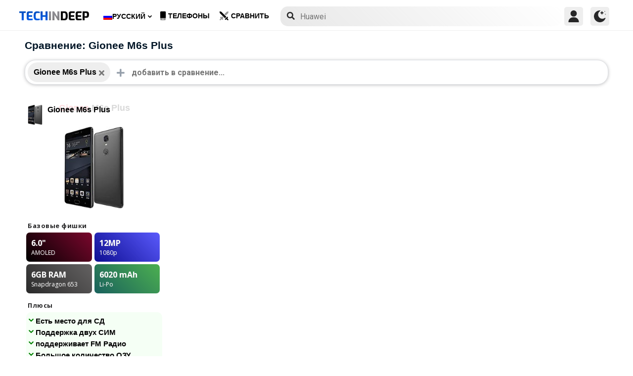

--- FILE ---
content_type: text/html; charset=UTF-8
request_url: https://www.techindeep.com/ru/compare-phone/gioneem6splus
body_size: 14180
content:
<!doctype html>
<html lang="ru-RU" prefix="og: https://ogp.me/ns#">
<head>
	<title>Сравнение: Gionee M6s Plus</title><link rel="stylesheet" href="https://4a61c644.delivery.rocketcdn.me/wp-content/cache/min/1/3bf883b5c5c49a5180a260f3da698434.css" media="all" data-minify="1" />
    <meta http-equiv="Content-Type" content="text/html; charset=UTF-8" />
    <meta name="viewport" content="width=device-width, minimum-scale=1.0, maximum-scale=1.0, user-scalable=no">
    <link rel="profile" href="http://gmpg.org/xfn/11" />
	<link rel="stylesheet" href="https://fonts.googleapis.com/css?family=Roboto%3A400%2C700%7COpen%20Sans%3A400%2C700%2C800%7CExo%3A700%2C800&#038;display=swap" />
	    <link rel="pingback" href="https://www.techindeep.com/xmlrpc.php" />
	
    <link rel="alternate" hreflang="x-default" href="https://www.techindeep.com/compare-phone" />
<link rel="alternate" hreflang="hu" href="https://www.techindeep.com/hu/compare-phone" />
<link rel="alternate" hreflang="ru" href="https://www.techindeep.com/ru/compare-phone" />
<link rel="alternate" hreflang="tr" href="https://www.techindeep.com/tr/telefon-karsilastir" />
<link rel="alternate" hreflang="de" href="https://www.techindeep.com/de/handy-vergleich" />

<!-- Поисковая оптимизация от Rank Math Pro - https://s.rankmath.com/home -->
<meta name="description" content="Подробно сравните характеристики мобильных телефонов, отзывы пользователей и многое другое. Найдите тот, который подходит именно вам!"/>
<meta name="robots" content="follow, index, max-snippet:-1, max-video-preview:-1, max-image-preview:large"/>
<link rel="canonical" href="https://www.techindeep.com/ru/compare-phone" />
<meta property="og:locale" content="ru_RU" />
<meta property="og:type" content="website" />
<meta property="og:title" content="Сравнить телефоны и отзывов" />
<meta property="og:description" content="Подробно сравните характеристики мобильных телефонов, отзывы пользователей и многое другое. Найдите тот, который подходит именно вам!" />
<meta property="og:url" content="https://www.techindeep.com/ru/compare-phone" />
<meta property="og:site_name" content="Tech in Deep" />
<meta property="og:updated_time" content="2020-09-03T10:37:48+00:00" />
<meta property="og:image" content="https://4a61c644.delivery.rocketcdn.me/wp-content/uploads/2020/09/playstoreheader.jpg" />
<meta property="og:image:secure_url" content="https://4a61c644.delivery.rocketcdn.me/wp-content/uploads/2020/09/playstoreheader.jpg" />
<meta property="og:image:width" content="1024" />
<meta property="og:image:height" content="500" />
<meta property="og:image:alt" content="Compare Phone" />
<meta property="og:image:type" content="image/jpeg" />
<meta property="article:published_time" content="2019-06-06T15:22:52+00:00" />
<meta property="article:modified_time" content="2020-09-03T10:37:48+00:00" />
<meta name="twitter:card" content="summary_large_image" />
<meta name="twitter:title" content="Сравнить телефоны и отзывов" />
<meta name="twitter:description" content="Подробно сравните характеристики мобильных телефонов, отзывы пользователей и многое другое. Найдите тот, который подходит именно вам!" />
<meta name="twitter:site" content="@techindeep" />
<meta name="twitter:creator" content="@techindeep" />
<meta name="twitter:image" content="https://4a61c644.delivery.rocketcdn.me/wp-content/uploads/2020/09/playstoreheader.jpg" />
<meta name="twitter:label1" content="Время чтения" />
<meta name="twitter:data1" content="Меньше минуты" />
<!-- /Rank Math WordPress SEO плагин -->

<link rel='dns-prefetch' href='//ajax.googleapis.com' />
<link rel='dns-prefetch' href='//www.google.com' />
<link rel='dns-prefetch' href='//cdn.jsdelivr.net' />
<link rel='dns-prefetch' href='//4a61c644.delivery.rocketcdn.me' />
<link href='https://4a61c644.delivery.rocketcdn.me' rel='preconnect' />
<link rel="alternate" type="application/rss+xml" title="Tech in Deep &raquo; Лента" href="https://www.techindeep.com/ru/feed" />




<style id='ez-toc-inline-css' type='text/css'>
div#ez-toc-container p.ez-toc-title {font-size: 120%;}div#ez-toc-container p.ez-toc-title {font-weight: 500;}div#ez-toc-container ul li {font-size: 95%;}
</style>

<script type='text/javascript' src='https://ajax.googleapis.com/ajax/libs/jquery/3.4.1/jquery.min.js' id='jquery-js'></script>
<script type='text/javascript' src='https://www.google.com/recaptcha/api.js' id='google-reCaptcha-js'></script>
<script data-minify="1" type='text/javascript' src='https://4a61c644.delivery.rocketcdn.me/wp-content/cache/min/1/wp-content/themes/fortid/js/jquery.validate.js?ver=1765702786' id='validate-script-js'></script>
<script type='text/javascript' id='ajax-auth-script-js-extra'>
/* <![CDATA[ */
var ajax_auth_object = {"ajaxurl":"https:\/\/www.techindeep.com\/wp-admin\/admin-ajax.php","redirecturl":"https:\/\/www.techindeep.com\/ru\/compare-phone\/gioneem6splus","loadingmessage":"loadnim"};
/* ]]> */
</script>
<script data-minify="1" type='text/javascript' src='https://4a61c644.delivery.rocketcdn.me/wp-content/cache/min/1/wp-content/themes/fortid/js/ajax-auth-script.js?ver=1765702786' id='ajax-auth-script-js' defer></script>
<script data-minify="1" type='text/javascript' src='https://4a61c644.delivery.rocketcdn.me/wp-content/cache/min/1/wp-content/plugins/sitepress-multilingual-cms/res/js/jquery.cookie.js?ver=1765702786' id='jquery.cookie-js'></script>
<script type='text/javascript' id='wpml-cookie-js-extra'>
/* <![CDATA[ */
var wpml_cookies = {"wp-wpml_current_language":{"value":"ru","expires":1,"path":"\/"}};
var wpml_cookies = {"wp-wpml_current_language":{"value":"ru","expires":1,"path":"\/"}};
/* ]]> */
</script>
<script data-minify="1" type='text/javascript' src='https://4a61c644.delivery.rocketcdn.me/wp-content/cache/min/1/wp-content/plugins/sitepress-multilingual-cms/res/js/cookies/language-cookie.js?ver=1765702786' id='wpml-cookie-js' defer></script>
<script data-minify="1" type='text/javascript' src='https://4a61c644.delivery.rocketcdn.me/wp-content/cache/min/1/wp-content/plugins/sitepress-multilingual-cms/templates/language-switchers/legacy-dropdown-click/script.js?ver=1765702786' id='wpml-legacy-dropdown-click-0-js' defer></script>
<script data-minify="1" type='text/javascript' src='https://4a61c644.delivery.rocketcdn.me/wp-content/cache/min/1/wp-content/themes/fortid/js/navigation.js?ver=1765702786' id='fortid-navigation-js' defer></script>
<script type='text/javascript' src='https://cdn.jsdelivr.net/npm/swiper@5.3.7/js/swiper.min.js' id='Swiper-js'></script>
<link rel="https://api.w.org/" href="https://www.techindeep.com/ru/wp-json/" /><link rel="alternate" type="application/json" href="https://www.techindeep.com/ru/wp-json/wp/v2/pages/34110" /><link rel="EditURI" type="application/rsd+xml" title="RSD" href="https://www.techindeep.com/xmlrpc.php?rsd" />
<link rel="wlwmanifest" type="application/wlwmanifest+xml" href="https://4a61c644.delivery.rocketcdn.me/wp-includes/wlwmanifest.xml" /> 
<link rel='shortlink' href='https://www.techindeep.com/ru?p=34110' />
<link rel="alternate" type="application/json+oembed" href="https://www.techindeep.com/ru/wp-json/oembed/1.0/embed?url=https%3A%2F%2Fwww.techindeep.com%2Fru%2Fcompare-phone" />
<link rel="alternate" type="text/xml+oembed" href="https://www.techindeep.com/ru/wp-json/oembed/1.0/embed?url=https%3A%2F%2Fwww.techindeep.com%2Fru%2Fcompare-phone&#038;format=xml" />
<meta name="generator" content="WPML ver:4.4.9 stt:1,3,23,45,53;" />
<link rel="pingback" href="https://www.techindeep.com/xmlrpc.php"><link rel="icon" href="https://4a61c644.delivery.rocketcdn.me/wp-content/uploads/2019/06/cropped-SiteIcon-3-32x32.png" sizes="32x32" />
<link rel="icon" href="https://4a61c644.delivery.rocketcdn.me/wp-content/uploads/2019/06/cropped-SiteIcon-3-192x192.png" sizes="192x192" />
<link rel="apple-touch-icon" href="https://4a61c644.delivery.rocketcdn.me/wp-content/uploads/2019/06/cropped-SiteIcon-3-180x180.png" />
<meta name="msapplication-TileImage" content="https://4a61c644.delivery.rocketcdn.me/wp-content/uploads/2019/06/cropped-SiteIcon-3-270x270.png" />
<noscript><style id="rocket-lazyload-nojs-css">.rll-youtube-player, [data-lazy-src]{display:none !important;}</style></noscript>	<script data-minify="1" src="https://4a61c644.delivery.rocketcdn.me/wp-content/cache/min/1/ui/1.12.0/jquery-ui.min.js?ver=1765702786" defer></script>
	<!-- Global site tag (gtag.js) - Google Analytics -->
<script data-no-minify="1" async src="https://4a61c644.delivery.rocketcdn.me/wp-content/cache/busting/1/gtm-6dc88b5e16a2c85a40672d50138fa7c1.js"></script>
<script>
  window.dataLayer = window.dataLayer || [];
  function gtag(){dataLayer.push(arguments);}
  gtag('js', new Date());

  gtag('config', 'UA-140967365-1');
</script>

</head>
<body class="page-template page-template-comparepage page-template-comparepage-php page page-id-34110 wp-custom-logo">

<div id="loginfrom" class="logforms">
	<div class="pc-close"></div>
	<form id="login" class="ajax-auth" action="login" method="post">
		<div class="padding15">
			<div class="form-header">
			<div class="h2">Логин</div>
			<div class="newhere">Впервые здесь ? <a id="show_signup" href="#">Создайте новый аккаунт</a></div>			</div>
			<div class="status"></div>
			<input type="hidden" id="security" name="security" value="3aaac0784a" /><input type="hidden" name="_wp_http_referer" value="/ru/compare-phone/gioneem6splus" />  
			<label for="username">Имя пользователя или E-mail</label>
			<input id="username" type="text" class="required" name="username">
			<label for="password">Пароль</label>
			<input id="password" type="password" class="required" name="password">
		</div>
		<input class="submit_button" type="submit" value="Логин">
	</form>
	<div class="social_login padding15">
		<div class="h3">Войти с помощью социальных</div>
				<a class="sclgn_button login_face" rel="nofollow noopener" href="https://www.techindeep.com/login?loginSocial=facebook" data-plugin="nsl" data-action="connect" data-redirect="current" data-provider="facebook" data-popupwidth="475" data-popupheight="175">
			<i class="fontaw-facebook-f"></i>Continue with<span>Facebook</span>
		</a>
		<a class="sclgn_button login_google" rel="nofollow noopener" href="https://www.techindeep.com/login?loginSocial=google" data-plugin="nsl" data-action="connect" data-redirect="current" data-provider="google" data-popupwidth="600" data-popupheight="600">
			<i class="fontaw-google"></i>Continue with<span>Google</span>
		</a>
	</div>
	<a id="show_fgtpass" rel="nofollow noopener" href="https://www.techindeep.com/rulogin?action=lostpassword">Забыли пароль?</a>
</div>

<div id="registerfrom" class="logforms">
	<div class="pc-close"></div>
	<form id="register" class="ajax-auth" action="register" method="post">
	<div class="padding15">
		<div class="form-header">
		<div class="h2">Зарегистрироваться</div>
		<div class="newhere">Уже имеете аккаунт ? <a id="show_login" href="#">Вход</a></div>		</div>	
		<div class="status"></div>
		<input type="hidden" id="signonsecurity" name="signonsecurity" value="39388e70e4" /><input type="hidden" name="_wp_http_referer" value="/ru/compare-phone/gioneem6splus" />        
		<label for="signonfullname">Ваше полное имя</label>
			<input id="signonfullname" type="text" name="signonfullname" class="required">		
		<label for="signonname">Имя пользователя</label>
			<input id="signonname" type="text" name="signonname" class="required">
		<label for="email">E-Mail</label>
			<input id="email" type="text" class="required email" name="email">
		<label for="signonpassword">Пароль</label>
			<input id="signonpassword" type="password" class="required" name="signonpassword" >
		<label for="password2">Подтвердите пароль</label>
			<input type="password" id="password2" class="required" name="password2">
		<div class="g-recaptcha" data-sitekey="6LegbLgUAAAAABeTvFV3h_QyeHBvTLD1uNjGpL6-"></div>
	</div>
		<input class="submit_button" type="submit" value="Зарегистрироваться">  
	</form>
	<div class="social_login padding15">
		<div class="h3">Зарегистрироваться с социальных сетей</div>
				<a class="sclgn_button login_face" rel="nofollow noopener" href="https://www.techindeep.com/login?loginSocial=facebook" data-plugin="nsl" data-action="connect" data-redirect="current" data-provider="facebook" data-popupwidth="475" data-popupheight="175">
			<i class="fontaw-facebook-f"></i>Continue with<span>Facebook</span>
		</a>
		<a class="sclgn_button login_google" rel="nofollow noopener" href="https://www.techindeep.com/login?loginSocial=google" data-plugin="nsl" data-action="connect" data-redirect="current" data-provider="google" data-popupwidth="600" data-popupheight="600">
			<i class="fontaw-google"></i>Continue with<span>Google</span>
		</a>
	</div>	
</div>

<div id="page" class="site">
	<header id="masthead" class="site-header">
	  <div class="container">
		  <div class="cont-left">
			<!--<div href="#" class="canvas_toggle"><i class="fontaw-bars"></i></div>-->
				<div class="site-branding">
									<a href="https://www.techindeep.com/ru" class="custom-logo-link" rel="home">
						<div id="site_logo"><span>TECH </span><span>IN </span><span>DEEP </span></div>
					</a>
									</div><!-- .site-branding -->
			</div>
			<nav id="site-navigation" class="main-navigation">
				<ul id="primary-menu" class="menu"><li id="menu-item-wpml-ls-32-ru" class="menu-item wpml-ls-slot-32 wpml-ls-item wpml-ls-item-ru wpml-ls-current-language wpml-ls-menu-item menu-item-type-wpml_ls_menu_item menu-item-object-wpml_ls_menu_item menu-item-has-children menu-item-wpml-ls-32-ru"><a title="Русский" href="https://www.techindeep.com/ru/compare-phone"><img width="18" height="12" class="wpml-ls-flag" src="data:image/svg+xml,%3Csvg%20xmlns='http://www.w3.org/2000/svg'%20viewBox='0%200%2018%2012'%3E%3C/svg%3E" alt="" data-lazy-src="https://4a61c644.delivery.rocketcdn.me/wp-content/plugins/sitepress-multilingual-cms/res/flags/ru.png"><noscript><img width="18" height="12" class="wpml-ls-flag" src="https://4a61c644.delivery.rocketcdn.me/wp-content/plugins/sitepress-multilingual-cms/res/flags/ru.png" alt=""></noscript><span class="wpml-ls-native" lang="ru">Русский</span></a>
<ul class="sub-menu">
	<li id="menu-item-wpml-ls-32-en" class="menu-item wpml-ls-slot-32 wpml-ls-item wpml-ls-item-en wpml-ls-menu-item wpml-ls-first-item menu-item-type-wpml_ls_menu_item menu-item-object-wpml_ls_menu_item menu-item-wpml-ls-32-en"><a title="English" href="https://www.techindeep.com/compare-phone"><img width="18" height="12" class="wpml-ls-flag" src="data:image/svg+xml,%3Csvg%20xmlns='http://www.w3.org/2000/svg'%20viewBox='0%200%2018%2012'%3E%3C/svg%3E" alt="" data-lazy-src="https://4a61c644.delivery.rocketcdn.me/wp-content/plugins/sitepress-multilingual-cms/res/flags/en.png"><noscript><img width="18" height="12" class="wpml-ls-flag" src="https://4a61c644.delivery.rocketcdn.me/wp-content/plugins/sitepress-multilingual-cms/res/flags/en.png" alt=""></noscript><span class="wpml-ls-native" lang="en">English</span></a></li>
	<li id="menu-item-wpml-ls-32-hu" class="menu-item wpml-ls-slot-32 wpml-ls-item wpml-ls-item-hu wpml-ls-menu-item menu-item-type-wpml_ls_menu_item menu-item-object-wpml_ls_menu_item menu-item-wpml-ls-32-hu"><a title="Magyar" href="https://www.techindeep.com/hu/compare-phone"><img width="18" height="12" class="wpml-ls-flag" src="data:image/svg+xml,%3Csvg%20xmlns='http://www.w3.org/2000/svg'%20viewBox='0%200%2018%2012'%3E%3C/svg%3E" alt="" data-lazy-src="https://4a61c644.delivery.rocketcdn.me/wp-content/plugins/sitepress-multilingual-cms/res/flags/hu.png"><noscript><img width="18" height="12" class="wpml-ls-flag" src="https://4a61c644.delivery.rocketcdn.me/wp-content/plugins/sitepress-multilingual-cms/res/flags/hu.png" alt=""></noscript><span class="wpml-ls-native" lang="hu">Magyar</span></a></li>
	<li id="menu-item-wpml-ls-32-tr" class="menu-item wpml-ls-slot-32 wpml-ls-item wpml-ls-item-tr wpml-ls-menu-item menu-item-type-wpml_ls_menu_item menu-item-object-wpml_ls_menu_item menu-item-wpml-ls-32-tr"><a title="Türkçe" href="https://www.techindeep.com/tr/telefon-karsilastir"><img width="18" height="12" class="wpml-ls-flag" src="data:image/svg+xml,%3Csvg%20xmlns='http://www.w3.org/2000/svg'%20viewBox='0%200%2018%2012'%3E%3C/svg%3E" alt="" data-lazy-src="https://4a61c644.delivery.rocketcdn.me/wp-content/plugins/sitepress-multilingual-cms/res/flags/tr.png"><noscript><img width="18" height="12" class="wpml-ls-flag" src="https://4a61c644.delivery.rocketcdn.me/wp-content/plugins/sitepress-multilingual-cms/res/flags/tr.png" alt=""></noscript><span class="wpml-ls-native" lang="tr">Türkçe</span></a></li>
	<li id="menu-item-wpml-ls-32-de" class="menu-item wpml-ls-slot-32 wpml-ls-item wpml-ls-item-de wpml-ls-menu-item wpml-ls-last-item menu-item-type-wpml_ls_menu_item menu-item-object-wpml_ls_menu_item menu-item-wpml-ls-32-de"><a title="Deutsch" href="https://www.techindeep.com/de/handy-vergleich"><img width="18" height="12" class="wpml-ls-flag" src="data:image/svg+xml,%3Csvg%20xmlns='http://www.w3.org/2000/svg'%20viewBox='0%200%2018%2012'%3E%3C/svg%3E" alt="" data-lazy-src="https://4a61c644.delivery.rocketcdn.me/wp-content/plugins/sitepress-multilingual-cms/res/flags/de.png"><noscript><img width="18" height="12" class="wpml-ls-flag" src="https://4a61c644.delivery.rocketcdn.me/wp-content/plugins/sitepress-multilingual-cms/res/flags/de.png" alt=""></noscript><span class="wpml-ls-native" lang="de">Deutsch</span></a></li>
</ul>
</li>
<li id="menu-item-52225" class="menu-item menu-item-type-post_type menu-item-object-page menu-item-52225"><a href="https://www.techindeep.com/ru/all-devices"><i class="fontaw-mobile-android"></i>Телефоны</a></li>
<li id="menu-item-52226" class="menu-item menu-item-type-post_type menu-item-object-page current-menu-item page_item page-item-34110 current_page_item menu-item-52226"><a href="https://www.techindeep.com/ru/compare-phone" aria-current="page"><i class="fontaw-swords"></i>сравнить</a></li>
</ul>			</nav>
			<form role="search" method="get" id="searchform" action="https://www.techindeep.com/ru" ><input class="search_input" autocomplete="off" tabindex="0" type="text" placeholder="Search in Techindeep..." value="" name="s" /><button type="submit" id="searchsubmit" value=""><i class="fontaw-search"></i><div class="loading displaynone"></div></button>			</form>		
			<div class="cont-right">
				<nav id="seac-nav" class="main-navigation">
										<li id="menu-item-account" class="menu-item menu-item-type-custom menu-item-object-custom">
						<div class="login_button notonline" id="show_login">
							<svg xmlns="http://www.w3.org/2000/svg" viewBox="0 0 512 512"><path d="M256 0c-74.439 0-135 60.561-135 135s60.561 135 135 135 135-60.561 135-135S330.439 0 256 0zM423.966 358.195C387.006 320.667 338.009 300 286 300h-60c-52.008 0-101.006 20.667-137.966 58.195C51.255 395.539 31 444.833 31 497c0 8.284 6.716 15 15 15h420c8.284 0 15-6.716 15-15 0-52.167-20.255-101.461-57.034-138.805z"/></svg>
						</div>
					</li>
										<div id="darkmo" class=""><svg xmlns="http://www.w3.org/2000/svg" viewBox="0 0 512 512"><circle cx="467" cy="45" r="15"/><circle cx="497" cy="166" r="15"/><path d="M257 512c109.336 0 206.353-70.668 241.421-174.35 2.139-6.313-.161-13.286-5.625-17.109-5.449-3.794-12.788-3.56-18.003.63C442.464 347.23 403.455 361 362 361c-99.258 0-181-80.742-181-180 0-62.065 32.509-119.989 85.302-153.256 5.654-3.56 7.617-10.459 5.757-16.875C270.213 4.453 263.68 0 257 0 116.39 0 0 115.39 0 256s116.39 256 257 256z"/><path d="M287 121c24.814 0 45 20.186 45 45 0 8.291 6.709 15 15 15s15-6.709 15-15c0-24.814 20.186-45 45-45 8.291 0 15-6.709 15-15s-6.709-15-15-15c-24.814 0-45-21.186-45-46 0-8.291-6.709-15-15-15s-15 6.709-15 15c0 24.814-20.186 46-45 46-8.291 0-15 6.709-15 15s6.709 15 15 15z"/></svg></div>
				</nav>
			</div>
	 </div>
	</header><!-- #masthead -->
	<div class="tid_search_result search_hide">
		<div class="phoneresultarea">
			<span class="topdesc">Phone Specifications</span>
			<div class="phoneresult"></div> 
		</div>
	</div>
	<div class="tid_bg_overlay" id="bg_search"></div>
	<div id="content" class="site-content">
<div id="primary" class="container">
	<main id="main" class="site-main">

	<script type="text/javascript">
		$(document).ready(function(){
			$('#comparisoninput1').on("keyup input", function(){
				var inputVal = $(this).val();
				var linknow = "/ru/compare-phone/gioneem6splus"; 
				var tmmi = "";
				
				var resultDropdown = $(this).siblings(".result");
				if(inputVal.length){ //https://www.techindeep.com/phones/cbackend-search.php https://localhost/tid/phones/cbackend-search.php
					$.get("https://www.techindeep.com/phones/cbackend-search.php", {term: inputVal, term2: linknow,tmmi:tmmi}).done(function(data){
						$("#bg_search").addClass("bg_overlay_active");
						$(".comparison-search").addClass("anim");
						resultDropdown.html(data);
					});
				} else{
					resultDropdown.empty();
				}
			});
			
			$(document).on("click", ".result a", function(){
				$(this).parents(".resultout").find('input[type="text"]').val($(this).text());
				$(this).parent(".result").empty();
			});
		});
	</script>
<div id="comparisons-page">


	<h1 class="page-title">Сравнение: Gionee M6s Plus</h1>

<div class="comparison-search">
	<ul class="comparison-search-devices">
			<li class="item"><span class="title">Gionee M6s Plus</span><a href="https://www.techindeep.com/ru/compare-phone/"><i class="fontaw-times"></i></a></li><div class="vsSeparator" id="vsfirtst"><span>vs</span></div>	</ul>
		<div class="resultout">
		<i class="fontaw-plus"></i>
		<input class="comparison-input" id="comparisoninput1" type="text" placeholder="добавить в сравнение..." ></input>
		<div class="result"></div>
	</div>
         
</div>

<div class="comparisons-tables">
      <div id="basics">
            <div class="c-table swiper-container">
               <div class="c-row row-devices swiper-wrapper" id="nothover">
									<div class="c-cell swiper-slide">
					<div class="dvc">
						<a href="https://www.techindeep.com/ru/gionee-m6s-plus" target="_blank">
							<img alt="Gionee M6s Plus" title="Gionee M6s Plus" src="data:image/svg+xml,%3Csvg%20xmlns='http://www.w3.org/2000/svg'%20viewBox='0%200%200%200'%3E%3C/svg%3E" class="main-photo" data-lazy-src="https://techindeep.com/phones/devicephotos/gionee-m6s-plus.jpg" /><noscript><img alt="Gionee M6s Plus" title="Gionee M6s Plus" src="https://techindeep.com/phones/devicephotos/gionee-m6s-plus.jpg" class="main-photo" /></noscript> 
							<span class="title">Gionee M6s Plus</span>
						</a>		   
					</div>
						<div class="block devicetop">
						<a href="https://www.techindeep.com/ru/gionee-m6s-plus" target="_blank">
							<span class="title"><span class="brand">Gionee</span>M6s Plus</span>
							<img alt="Gionee M6s Plus" title="Gionee M6s Plus" src="data:image/svg+xml,%3Csvg%20xmlns='http://www.w3.org/2000/svg'%20viewBox='0%200%200%200'%3E%3C/svg%3E" class="main-photo" data-lazy-src="https://techindeep.com/phones/devicephotos/gionee-m6s-plus.jpg" /><noscript><img alt="Gionee M6s Plus" title="Gionee M6s Plus" src="https://techindeep.com/phones/devicephotos/gionee-m6s-plus.jpg" class="main-photo" /></noscript> 
						</a>
						</div>
						 <div class="block spotlight">
						  <div class="c-cell cell-name swiper-no-swiping">Базовые фишки</div>
						  <ul class="specs-spotlight-features">
							 <li id="display1">
								<div class="p-5">
								   <strong class="accent"><span class="hinfotop">6.0"</span></strong>
								   <div class="hinfobottom">AMOLED </div>
								</div>
							 </li>
							 <li id="display2">
								<div class="p-5">
								   <strong class="accent accent-camera"><span class="hinfotop">12MP</span></strong>
								   <div class="hinfobottom" style="text-transform: capitalize;">1080p</div>
								</div>
							 </li>
							 <li id="display3">
								<div class="p-5">
								   <strong class="accent accent-expansion"><span class="hinfotop">6GB</span><span> RAM</span></strong>
								   <div class="hinfobottom">Snapdragon 653</div>
								</div>
							 </li>
							 <li id="display4">
								<div class="p-5">
								   <strong class="accent accent-battery"><span class="hinfotop">6020 </span><span>mAh</span></strong>
								   <div class="hinfobottom">Li-Po</div>
								</div>
							 </li>
						  </ul>
					   </div>						
						<div class="block conspros">
							<div class="c-cell cell-name">Плюсы</div>
							<li class="c-cell swiper-no-swiping" id="displaycons">
								<div class="consfont">Есть место для СД</div>
								<div class="consfont">Поддержка двух СИМ</div>
								<div class="consfont">поддерживает FM Радио</div>
								<div class="consfont">Большое количество ОЗУ</div>
							</li>
							<div class="c-cell cell-name">Минусы</div>
							<li class="c-cell swiper-no-swiping" id="displayprons">
								<div class="prosfont"></div>
								<div class="prosfont"></div>
								<div class="prosfont"></div>
								<div class="prosfont"></div>
							 </li>
						 </div>
						<div class="block buttons" data-value="Gionee M6s Plus">
							<a class="tbutton" href="https://www.techindeep.com/ru/gionee-m6s-plus" target="_blank"><i class="fontaw-image"></i>Фото</a>
							<a class="tbutton" href="https://www.techindeep.com/ru/gionee-m6s-plus" target="_blank"><i class="fontaw-comment-lines"></i>Комменты</a>
							<div class="tbutton" id="youtube"><i class="fontaw-youtube"></i>Обзоры</div>
						</div>
						<div class="block specs">
							<div class="c-row">
							   <div class="c-cell cell-name swiper-no-swiping">Бренд</div>
							   <div class="c-cell swiper-no-swiping" id="dd1">Gionee</div>
							</div>
							<div class="c-row">
							   <div class="c-cell cell-name swiper-no-swiping">Анонсирован</div>
							   <div class="c-cell swiper-no-swiping" id="dd1"></div>
							</div>
							<div class="c-row">
							   <div class="c-cell cell-name swiper-no-swiping">Дата релиза</div>
							   <div class="c-cell swiper-no-swiping" id="dd1"> 2017, May</div>
							</div>
							<div class="c-row">
								<div class="c-cell cell-name swiper-no-swiping">Статус</div>
								<div class="c-cell swiper-no-swiping" id="dd1">Имеется в наличии</div>
							</div>
							<div class="c-row">
								<div class="c-cell cell-name swiper-no-swiping">Цена</div>
								<div class="c-cell swiper-no-swiping" id="dd1">Около  460 EUR</div>
							</div>
							<div class="rowbaslik">ЭКРАН</div>
							<div class="c-row">
							   <div class="c-cell cell-name swiper-no-swiping">Тип</div>
								<div class="c-cell swiper-no-swiping" id="dd1">AMOLED </div>
							</div>
							<div class="c-row">
							   <div class="c-cell cell-name swiper-no-swiping">Соотношение сторон и PPI</div>
							   <div class="c-cell swiper-no-swiping" id="dd1"> 16:9 соотношение - 367 ppi плотность </div>
							</div>
							<div class="c-row">
							   <div class="c-cell cell-name swiper-no-swiping">Размер</div>
							   <div class="c-cell swiper-no-swiping" id="dd1">6.0 дюймы, 99.2 cm<sup>2</sup> (~75.1% соотношение экрана к корпусу)</div>
							</div>
							<div class="c-row">
							   <div class="c-cell cell-name swiper-no-swiping">разрешение</div>
							   <div class="c-cell swiper-no-swiping" id="dd1">1080 x 1920 Пиксели</div>
							</div>
							<div class="c-row">
							   <div class="c-cell cell-name swiper-no-swiping">Максимальная яркость (нит)</div>
							   <div class="c-cell swiper-no-swiping" id="dd1"></div>
							</div>
							<div class="c-row">
							   <div class="c-cell cell-name swiper-no-swiping">Тип защиты</div>
							   <div class="c-cell swiper-no-swiping" id="dd1"></div>
							</div>
							<div class="c-row">
							   <div class="c-cell cell-name swiper-no-swiping">нововведения</div>
							   <div class="c-cell swiper-no-swiping" id="dd1"></div>
							</div>
							<div class="rowbaslik">КОРПУС </div>
							<div class="c-row">
							   <div class="c-cell cell-name swiper-no-swiping">Цвета</div>
							   <div class="c-cell swiper-no-swiping" id="dd1"></div>
							</div>			
							<div class="c-row">
							   <div class="c-cell cell-name swiper-no-swiping">Размеры</div>
							   <div class="c-cell swiper-no-swiping" id="dd1">163.3 x 80.9 x 8.3 mm (6.43 x 3.19 x 0.33 in)</div>
							</div>
							<div class="c-row">
							   <div class="c-cell cell-name swiper-no-swiping">Вес</div>
							   <div class="c-cell swiper-no-swiping" id="dd1">215 gr (7.58 oz)</div>
							</div>
							<div class="c-row">
							   <div class="c-cell cell-name swiper-no-swiping">Материал</div>
							   <div class="c-cell swiper-no-swiping" id="dd1">Метал</div>
							</div>			
							<div class="c-row">
							   <div class="c-cell cell-name swiper-no-swiping">Сертификация</div>
							   <div class="c-cell swiper-no-swiping" id="dd1"></div>
							</div>			
							<div class="c-row">
							   <div class="c-cell cell-name swiper-no-swiping">Зашита от воды</div>
							   <div class="c-cell swiper-no-swiping" id="dd1"></div>
							</div>
							<div class="c-row">
							   <div class="c-cell cell-name swiper-no-swiping">Сенсоры</div>
							   <div class="c-cell swiper-no-swiping" id="dd1">Отпечаток пальца (передний), Акселерометр, Гироскоп, Датчик приближения, Компас</div>
							</div>
							<div class="c-row">
							   <div class="c-cell cell-name swiper-no-swiping">Разъем для наушников</div>
							   <div class="c-cell swiper-no-swiping" id="dd1">Yes</div>
							</div>
							<div class="c-row">
							   <div class="c-cell cell-name swiper-no-swiping">NFC</div>
							   <div class="c-cell swiper-no-swiping" id="dd1">No</div>
							</div>
							<div class="c-row">
							   <div class="c-cell cell-name swiper-no-swiping">Инфракрасный порт</div>
							   <div class="c-cell swiper-no-swiping" id="dd1"></div>
							</div>
							<div class="c-row">
							   <div class="c-cell cell-name swiper-no-swiping">Тип USB</div>
							   <div class="c-cell swiper-no-swiping" id="dd1">microUSB 2.0, USB On-The-Go</div>
							</div>
							<div class="c-row">
							   <div class="c-cell cell-name swiper-no-swiping">Максимальная Яркость (дЦ)</div>
							   <div class="c-cell swiper-no-swiping" id="dd1"></div>
							</div>
							<div class="rowbaslik">PLATFROM </div>
							<div class="c-row">
							   <div class="c-cell cell-name swiper-no-swiping">Чипсет</div>
							   <div class="c-cell swiper-no-swiping" id="dd1">Qualcomm MSM8976 Pro Snapdragon 653 (28 nm)</div>
							</div>
							<div class="c-row">
							   <div class="c-cell cell-name swiper-no-swiping">ЦПУ (CPU)</div>
							   <div class="c-cell swiper-no-swiping" id="dd1">Octa-core (4x1.95 GHz Cortex-A72 &amp; 4x1.44 GHz Cortex-A53)</div>
							</div>
							<div class="c-row">
							   <div class="c-cell cell-name swiper-no-swiping">Биты</div>
							   <div class="c-cell swiper-no-swiping" id="dd1">64Bit</div>
							</div>
							<div class="c-row">
							   <div class="c-cell cell-name swiper-no-swiping">Ядра</div>
							   <div class="c-cell swiper-no-swiping" id="dd1">8</div>
							</div>
							<div class="c-row">
							   <div class="c-cell cell-name swiper-no-swiping">Технологический процесс</div>
							   <div class="c-cell swiper-no-swiping" id="dd1">28 nm</div>
							</div>
							<div class="c-row">
							   <div class="c-cell cell-name swiper-no-swiping">ГП (GPU)</div>
							   <div class="c-cell swiper-no-swiping" id="dd1">Adreno 510</div>
							</div>
							<div class="c-row">
							   <div class="c-cell cell-name swiper-no-swiping">Ядра ГП</div>
							   <div class="c-cell swiper-no-swiping" id="dd1"></div>
							</div>
							<div class="c-row">
							   <div class="c-cell cell-name swiper-no-swiping">Частота ГП</div>
							   <div class="c-cell swiper-no-swiping" id="dd1"></div>
							</div>
							<div class="c-row">
							   <div class="c-cell cell-name swiper-no-swiping">>Oперационная система (OS)</div>
							   <div class="c-cell swiper-no-swiping" id="dd1">Android 6.0 (Marshmallow); Amigo 3.5</div>
							</div>
							<div class="rowbaslik">ПАМЯТЬ</div>
							<div class="c-row">
							   <div class="c-cell cell-name swiper-no-swiping">Объем ОЗУ</div>
							   <div class="c-cell swiper-no-swiping" id="dd1">6GB</div>
							</div>
							<div class="c-row">
							   <div class="c-cell cell-name swiper-no-swiping">Тип ОЗУ</div>
							   <div class="c-cell swiper-no-swiping" id="dd1">LPDDR3</div>
							</div>
							<div class="c-row">
							   <div class="c-cell cell-name swiper-no-swiping">Объём встроенной памяти</div>
							   <div class="c-cell swiper-no-swiping" id="dd1">64GB/256GB</div>
							</div>
							<div class="c-row">
							   <div class="c-cell cell-name swiper-no-swiping">Слот СД Карты</div>
							   <div class="c-cell swiper-no-swiping" id="dd1">microSD, kapasite: 256 GB (özel yuva)</div>
							</div>
							<div class="rowbaslik" id="bbattery">Результаты производительности</div>
							<div class="c-row">
							   <div class="c-cell cell-name swiper-no-swiping">Счёт Antutu</div>
							   <div class="c-cell swiper-no-swiping" id="dd1">
								<div class="antutu-score">
										<div class="ant-main">
										   <div class="ant-score" id="cdd1">80k</div>
										   <div class="ant-group">
											  <div class="ant-typetop">Antutu</div>
											  <div class="ant-type"></div>
										   </div>
										  <span class="mini-help"><span class="mini-helptext">Результат может не показывать точные данные. Общий балл близок к нему.</span></span>
										</div>
									</div>
								</div>
							</div>
							<div class="c-row">
							   <div class="c-cell cell-name swiper-no-swiping">Geek Bench Score</div>
							   <div class="c-cell swiper-no-swiping" id="dd1">
									<div class="geekbench-score">
										<div class="gkbnch-main">
										   <div class="gkbnch-score" id="cdd1"></div>
										   <div class="gkbnch-group">
											  <div class="gkbnch-typetop">GeekBench</div>
											  <div class="gkbnch-type">Single Score</div>
										   </div>
										</div>
																			 </div>
							   </div>
							</div>
							<div class="rowbaslik">БАТАРЕЯ</div>
							<div class="c-row">
							   <div class="c-cell cell-name swiper-no-swiping">Ёмкость</div>
							   <div class="c-cell swiper-no-swiping" id="dd1">6020 </div>
							</div>
							<div class="c-row">
							   <div class="c-cell cell-name swiper-no-swiping">Тип</div>
							   <div class="c-cell swiper-no-swiping" id="dd1">Li-Po</div>
							</div>
							<div class="c-row">
							   <div class="c-cell cell-name swiper-no-swiping">Технология Быстрой зарядки</div>
							   <div class="c-cell swiper-no-swiping" id="dd1">Qualcomm Quick Charge 3.0</div>
							</div>
							<div class="c-row">
							   <div class="c-cell cell-name swiper-no-swiping">Время воспроизведения видео</div>
							   <div class="c-cell swiper-no-swiping" id="dd1"></div>
							</div>
							<div class="c-row">
							   <div class="c-cell cell-name swiper-no-swiping">Быстрая Зарядка</div>
							   <div class="c-cell swiper-no-swiping" id="dd1">Yes</div>
							</div>
							<div class="c-row">
							   <div class="c-cell cell-name swiper-no-swiping">Беспроводная Зарядка</div>
							   <div class="c-cell swiper-no-swiping" id="dd1"></div>
							</div>
							<div class="rowbaslik">Главная камера</div>
							  <div class="cam_baslik"><i class="fontaw-camera"></i>Первая камера</div>
								   <div class="c-row">
									  <div class="c-cell cell-name swiper-no-swiping">Разрешение</div>
									  <div class="c-cell swiper-no-swiping" id="dd1"></div>
								   </div>			  
								   <div class="c-row">
									  <div class="c-cell cell-name swiper-no-swiping">Сенсор</div>
									  <div class="c-cell swiper-no-swiping" id="dd1"></div>
								   </div>
								   <div class="c-row">
									  <div class="c-cell cell-name swiper-no-swiping">Диафрагма</div>
									  <div class="c-cell swiper-no-swiping" id="dd1">f/1.9</div>
								   </div>
								   <div class="c-row">
									  <div class="c-cell cell-name swiper-no-swiping">Размер пикселя</div>
									  <div class="c-cell swiper-no-swiping" id="dd1"></div>
								   </div>				   
								   <div class="c-row">
									  <div class="c-cell cell-name swiper-no-swiping">Размер сенсора</div>
									  <div class="c-cell swiper-no-swiping" id="dd1"></div>
								   </div>
								   <div class="c-row">
									  <div class="c-cell cell-name swiper-no-swiping">оптический зум</div>
									  <div class="c-cell swiper-no-swiping" id="dd1"></div>
								   </div>
								   <div class="c-row">
									  <div class="c-cell cell-name swiper-no-swiping">Линза</div>
									  <div class="c-cell swiper-no-swiping" id="dd1"></div>
								   </div>				   
								   <div class="c-row">
									  <div class="c-cell cell-name swiper-no-swiping">Дополнительно</div>
									  <div class="c-cell swiper-no-swiping" id="dd1"></div>
								   </div>
							  <div class="cam_baslik"><i class="fontaw-camera"></i>Вторая камера</div>
								   <div class="c-row">
									  <div class="c-cell cell-name swiper-no-swiping">Разрешение</div>
									  <div class="c-cell swiper-no-swiping" id="dd1"></div>
								   </div>			  
								   <div class="c-row">
									  <div class="c-cell cell-name swiper-no-swiping">Сенсор</div>
									  <div class="c-cell swiper-no-swiping" id="dd1"></div>
								   </div>
								   <div class="c-row">
									  <div class="c-cell cell-name swiper-no-swiping">Диафрагма</div>
									  <div class="c-cell swiper-no-swiping" id="dd1"></div>
								   </div>
								   <div class="c-row">
									  <div class="c-cell cell-name swiper-no-swiping">Размер пикселя</div>
									  <div class="c-cell swiper-no-swiping" id="dd1"></div>
								   </div>
								   <div class="c-row">
									  <div class="c-cell cell-name swiper-no-swiping">Размер сенсора</div>
									  <div class="c-cell swiper-no-swiping" id="dd1"></div>
								   </div>
								   <div class="c-row">
									  <div class="c-cell cell-name swiper-no-swiping">оптический зум</div>
									  <div class="c-cell swiper-no-swiping" id="dd1"></div>
								   </div>
								   <div class="c-row">
									  <div class="c-cell cell-name swiper-no-swiping">Линза</div>
									  <div class="c-cell swiper-no-swiping" id="dd1"></div>
								   </div>				   
								   <div class="c-row">
									  <div class="c-cell cell-name swiper-no-swiping">Дополнительно</div>
									  <div class="c-cell swiper-no-swiping" id="dd1"></div>
								   </div>
							  <div class="cam_baslik"><i class="fontaw-camera"></i>Третья камера</div>
								   <div class="c-row">
									  <div class="c-cell cell-name swiper-no-swiping">Разрешение</div>
									  <div class="c-cell swiper-no-swiping" id="dd1"></div>
								   </div>			  
								   <div class="c-row">
									  <div class="c-cell cell-name swiper-no-swiping">Сенсор</div>
									  <div class="c-cell swiper-no-swiping" id="dd1"></div>
								   </div>
								   <div class="c-row">
									  <div class="c-cell cell-name swiper-no-swiping">Диафрагма</div>
									  <div class="c-cell swiper-no-swiping" id="dd1"></div>
								   </div>
								   <div class="c-row">
									  <div class="c-cell cell-name swiper-no-swiping">Размер пикселя</div>
									  <div class="c-cell swiper-no-swiping" id="dd1"></div>
								   </div>
								   <div class="c-row">
									  <div class="c-cell cell-name swiper-no-swiping">Размер сенсора</div>
									  <div class="c-cell swiper-no-swiping" id="dd1"></div>
								   </div>
								   <div class="c-row">
									  <div class="c-cell cell-name swiper-no-swiping">оптический зум</div>
									  <div class="c-cell swiper-no-swiping" id="dd1"></div>
								   </div>
								   <div class="c-row">
									  <div class="c-cell cell-name swiper-no-swiping">Линза</div>
									  <div class="c-cell swiper-no-swiping" id="dd1"></div>
								   </div>				   
								   <div class="c-row">
									  <div class="c-cell cell-name swiper-no-swiping">Дополнительно</div>
									  <div class="c-cell swiper-no-swiping" id="dd1"></div>
								   </div>
							  <div class="cam_baslik"><i class="fontaw-camera"></i>Четвертая камера</div>
								   <div class="c-row">
									  <div class="c-cell cell-name swiper-no-swiping">Разрешение</div>
									  <div class="c-cell swiper-no-swiping" id="dd1"></div>
								   </div>			  
								   <div class="c-row">
									  <div class="c-cell cell-name swiper-no-swiping">Сенсор</div>
									  <div class="c-cell swiper-no-swiping" id="dd1"></div>
								   </div>
								   <div class="c-row">
									  <div class="c-cell cell-name swiper-no-swiping">Диафрагма</div>
									  <div class="c-cell swiper-no-swiping" id="dd1"></div>
								   </div>
								   <div class="c-row">
									  <div class="c-cell cell-name swiper-no-swiping">Размер пикселя</div>
									  <div class="c-cell swiper-no-swiping" id="dd1"></div>
								   </div>
								   <div class="c-row">
									  <div class="c-cell cell-name swiper-no-swiping">Размер сенсора</div>
									  <div class="c-cell swiper-no-swiping" id="dd1"></div>
								   </div>
								   <div class="c-row">
									  <div class="c-cell cell-name swiper-no-swiping">оптический зум</div>
									  <div class="c-cell swiper-no-swiping" id="dd1"></div>
								   </div>
								   <div class="c-row">
									  <div class="c-cell cell-name swiper-no-swiping">Линза</div>
									  <div class="c-cell swiper-no-swiping" id="dd1"></div>
								   </div>				   
								   <div class="c-row">
									  <div class="c-cell cell-name swiper-no-swiping">Дополнительно</div>
									  <div class="c-cell swiper-no-swiping" id="dd1"></div>
								   </div>
							  <div class="cam_baslik"><i class="fontaw-camera"></i>Пятая камера</div>
								   <div class="c-row">
									  <div class="c-cell cell-name swiper-no-swiping">Разрешение</div>
									  <div class="c-cell swiper-no-swiping" id="dd1"></div>
								   </div>			  
								   <div class="c-row">
									  <div class="c-cell cell-name swiper-no-swiping">Сенсор</div>
									  <div class="c-cell swiper-no-swiping" id="dd1"></div>
								   </div>
								   <div class="c-row">
									  <div class="c-cell cell-name swiper-no-swiping">Диафрагма</div>
									  <div class="c-cell swiper-no-swiping" id="dd1"></div>
								   </div>
								   <div class="c-row">
									  <div class="c-cell cell-name swiper-no-swiping">Размер пикселя</div>
									  <div class="c-cell swiper-no-swiping" id="dd1"></div>
								   </div>
								   <div class="c-row">
									  <div class="c-cell cell-name swiper-no-swiping">Размер сенсора</div>
									  <div class="c-cell swiper-no-swiping" id="dd1"></div>
								   </div>
								   <div class="c-row">
									  <div class="c-cell cell-name swiper-no-swiping">оптический зум</div>
									  <div class="c-cell swiper-no-swiping" id="dd1"></div>
								   </div>
								   <div class="c-row">
									  <div class="c-cell cell-name swiper-no-swiping">Линза</div>
									  <div class="c-cell swiper-no-swiping" id="dd1"></div>
								   </div>				   
								   <div class="c-row">
									  <div class="c-cell cell-name swiper-no-swiping">Дополнительно</div>
									  <div class="c-cell swiper-no-swiping" id="dd1"></div>
								   </div>
							  <div class="cam_baslik"><i class="fontaw-camera"></i>Шестая камера</div>
								   <div class="c-row">
									  <div class="c-cell cell-name swiper-no-swiping">Разрешение</div>
									  <div class="c-cell swiper-no-swiping" id="dd1"></div>
								   </div>			  
								   <div class="c-row">
									  <div class="c-cell cell-name swiper-no-swiping">Сенсор</div>
									  <div class="c-cell swiper-no-swiping" id="dd1"></div>
								   </div>
								   <div class="c-row">
									  <div class="c-cell cell-name swiper-no-swiping">Диафрагма</div>
									  <div class="c-cell swiper-no-swiping" id="dd1"></div>
								   </div>
								   <div class="c-row">
									  <div class="c-cell cell-name swiper-no-swiping">Размер пикселя</div>
									  <div class="c-cell swiper-no-swiping" id="dd1"></div>
								   </div>
								   <div class="c-row">
									  <div class="c-cell cell-name swiper-no-swiping">Размер сенсора</div>
									  <div class="c-cell swiper-no-swiping" id="dd1"></div>
								   </div>
								   <div class="c-row">
									  <div class="c-cell cell-name swiper-no-swiping">оптический зум</div>
									  <div class="c-cell swiper-no-swiping" id="dd1"></div>
								   </div>
								   <div class="c-row">
									  <div class="c-cell cell-name swiper-no-swiping">Линза</div>
									  <div class="c-cell swiper-no-swiping" id="dd1"></div>
								   </div>				   
								   <div class="c-row">
									  <div class="c-cell cell-name swiper-no-swiping">Дополнительно</div>
									  <div class="c-cell swiper-no-swiping" id="dd1"></div>
								   </div>
							<div class="c-row">
							   <div class="c-cell cell-name swiper-no-swiping">Разрешение изображения</div>
							   <div class="c-cell swiper-no-swiping" id="dd1">4032 x 3024 pixels, 12.19 MP</div>
							</div>
							<div class="c-row">
							   <div class="c-cell cell-name swiper-no-swiping">Видео кадровая частота/кадров в сек</div>
							   <div class="c-cell swiper-no-swiping" id="dd1">1080@30</div>
							</div>
							<div class="c-row">
							   <div class="c-cell cell-name swiper-no-swiping">Оптическая Стабилизация (OIS)</div>
							   <div class="c-cell swiper-no-swiping" id="dd1">No</div>
							</div>
							<div class="c-row">
							   <div class="c-cell cell-name swiper-no-swiping">Электронная Стабилизация (EIS)</div>
							   <div class="c-cell swiper-no-swiping" id="dd1"></div>
							</div>
							<div class="c-row">
							   <div class="c-cell cell-name swiper-no-swiping">Замедленная Съёмка</div>
							   <div class="c-cell swiper-no-swiping" id="dd1">Yes</div>
							</div>	
							<div class="c-row">
							   <div class="c-cell cell-name swiper-no-swiping">Функции</div>
							   <div class="c-cell swiper-no-swiping" id="dd1"></div>
							</div>
							<div class="rowbaslik">DxOMark счёт</div>	
							<div class="c-row">
							   <div class="c-cell cell-name swiper-no-swiping">Счет Телефона (полный)</div>
							   <div class="c-cell swiper-no-swiping" id="dd1">
									 <div class="dxomark-score">
										<div class="dxo-main">
										   <div class="dxo-score" id="cdd1"></div>
										   <div class="dxo-group">
											  <div class="dxo-logo"></div>
											  <div class="dxo-type">Телефон</div>
										   </div>
										</div>
																			 </div>			   
							   </div>
							</div>
							<div class="c-row">
							   <div class="c-cell cell-name swiper-no-swiping">Селфи Счёт</div>
							   <div class="c-cell swiper-no-swiping" id="dd1">
									 <div class="dxomark-score">
										<div class="dxo-main">
										   <div class="dxo-score" id="cdd1"></div>
										   <div class="dxo-group">
											  <div class="dxo-logo"></div>
											  <div class="dxo-type">Селфи</div>
										   </div>
										</div>
																			 </div>			   
							   </div>
							</div>
							<div class="rowbaslik">СЕЛФИ КАМЕРА</div>
							  <div class="cam_baslik"><i class="fontaw-camera"></i>Первая камера</div>
							   <div class="c-row">
								  <div class="c-cell cell-name swiper-no-swiping">Разрешение</div>
								  <div class="c-cell swiper-no-swiping" id="dd1">8 MP</div>
							   </div>			  
							   <div class="c-row">
								  <div class="c-cell cell-name swiper-no-swiping">Сенсор</div>
								  <div class="c-cell swiper-no-swiping" id="dd1"></div>
							   </div>
							   <div class="c-row">
								  <div class="c-cell cell-name swiper-no-swiping">Aperture</div>
								  <div class="c-cell swiper-no-swiping" id="dd1"> f/2.0</div>
							   </div>
							   <div class="c-row">
								  <div class="c-cell cell-name swiper-no-swiping">Размер пикселя</div>
								  <div class="c-cell swiper-no-swiping" id="dd1"></div>
							   </div>
							   <div class="c-row">
								  <div class="c-cell cell-name swiper-no-swiping">Размер сенсора</div>
								  <div class="c-cell swiper-no-swiping" id="dd1"></div>
							   </div>
							   <div class="c-row">
								  <div class="c-cell cell-name swiper-no-swiping">Дополнительно</div>
								  <div class="c-cell swiper-no-swiping" id="dd1"></div>
							   </div>			   
							  <div class="cam_baslik"><i class="fontaw-camera"></i>Вторая камера</div>
							   <div class="c-row">
								  <div class="c-cell cell-name swiper-no-swiping">Разрешение</div>
								  <div class="c-cell swiper-no-swiping" id="dd1"></div>
							   </div>			  
							   <div class="c-row">
								  <div class="c-cell cell-name swiper-no-swiping">Сенсор</div>
								  <div class="c-cell swiper-no-swiping" id="dd1"></div>
							   </div>
							   <div class="c-row">
								  <div class="c-cell cell-name swiper-no-swiping">Aperture</div>
								  <div class="c-cell swiper-no-swiping" id="dd1"></div>
							   </div>
							   <div class="c-row">
								  <div class="c-cell cell-name swiper-no-swiping">Размер пикселя</div>
								  <div class="c-cell swiper-no-swiping" id="dd1"></div>
							   </div>
							   <div class="c-row">
								  <div class="c-cell cell-name swiper-no-swiping">Размер сенсора</div>
								  <div class="c-cell swiper-no-swiping" id="dd1"></div>
							   </div>
							   <div class="c-row">
								  <div class="c-cell cell-name swiper-no-swiping">Дополнительно</div>
								  <div class="c-cell swiper-no-swiping" id="dd1"></div>
							   </div>			   
							  <div class="cam_baslik"><i class="fontaw-camera"></i>Третья камера</div>
							   <div class="c-row">
								  <div class="c-cell cell-name swiper-no-swiping">Разрешение</div>
								  <div class="c-cell swiper-no-swiping" id="dd1"></div>
							   </div>			  
							   <div class="c-row">
								  <div class="c-cell cell-name swiper-no-swiping">Сенсор</div>
								  <div class="c-cell swiper-no-swiping" id="dd1"></div>
							   </div>
							   <div class="c-row">
								  <div class="c-cell cell-name swiper-no-swiping">Aperture</div>
								  <div class="c-cell swiper-no-swiping" id="dd1"></div>
							   </div>
							   <div class="c-row">
								  <div class="c-cell cell-name swiper-no-swiping">Размер пикселя</div>
								  <div class="c-cell swiper-no-swiping" id="dd1"></div>
							   </div>
							   <div class="c-row">
								  <div class="c-cell cell-name swiper-no-swiping">Размер сенсора</div>
								  <div class="c-cell swiper-no-swiping" id="dd1"></div>
							   </div>
							   <div class="c-row">
								  <div class="c-cell cell-name swiper-no-swiping">Дополнительно</div>
								  <div class="c-cell swiper-no-swiping" id="dd1"></div>
							   </div>
							<div class="c-row">
							   <div class="c-cell cell-name swiper-no-swiping">Разрешение Видео и Частота кадров</div>
							   <div class="c-cell swiper-no-swiping" id="dd1">null</div>
							</div>	
							<div class="c-row">
							   <div class="c-cell cell-name swiper-no-swiping">Функции</div>
							   <div class="c-cell swiper-no-swiping" id="dd1"></div>
							</div>
							<div class="rowbaslik">CONNECTIVITY</div>
							<div class="c-row">
							   <div class="c-cell cell-name swiper-no-swiping">Технология</div>
							   <div class="c-cell swiper-no-swiping" id="dd1">GSM / CDMA / HSPA / EVDO / LTE</div>
							</div>
							<div class="c-row">
							   <div class="c-cell cell-name swiper-no-swiping">2G Bands</div>
							   <div class="c-cell swiper-no-swiping" id="dd1">GSM - 850 / 900 / 1800 / 1900 - SIM 1 &amp; SIM 2</div>
							</div>
							<div class="c-row">
							   <div class="c-cell cell-name swiper-no-swiping">3G Bands</div>
							   <div class="c-cell swiper-no-swiping" id="dd1">HSDPA - 850 / 900 / 1900 / 2100</div>
							</div>
							<div class="c-row">
							   <div class="c-cell cell-name swiper-no-swiping">4G Bands</div>
							   <div class="c-cell swiper-no-swiping" id="dd1">B1<span> (2100)</span>, B3<span> (1800)</span>, B4<span> (1700/2100 AWS 1)</span>, B5<span> (850)</span>, B7<span> (2600)</span>, B8<span> (900)</span>, B38<span> (TDD 2600)</span>, B39<span> (TDD 1900)</span>, B40<span> (TDD 2300)</span>, B41<span> (TDD 2500)</span></div>
							</div>
							<div class="c-row">
							   <div class="c-cell cell-name swiper-no-swiping">5G Bands</div>
							   <div class="c-cell swiper-no-swiping" id="dd1"></div>
							</div>							
							<div class="c-row">
							   <div class="c-cell cell-name swiper-no-swiping">TD-SCDMA</div>
							   <div class="c-cell swiper-no-swiping" id="dd1">TD-SCDMA 1900 MHz<br/>TD-SCDMA 2000 MHz</div>
							</div>
							<div class="c-row">
							   <div class="c-cell cell-name swiper-no-swiping">Навигация</div>
							   <div class="c-cell swiper-no-swiping" id="dd1">Yes, with A-GPS</div>
							</div>
							<div class="c-row">
							   <div class="c-cell cell-name swiper-no-swiping">Скорость Сети</div>
							   <div class="c-cell swiper-no-swiping" id="dd1">HSPA, LTE</div>
							</div>
							<div class="c-row">
							   <div class="c-cell cell-name swiper-no-swiping">Тип СИМ Карты</div>
							   <div class="c-cell swiper-no-swiping" id="dd1"> 2 слота для SIM (Nano-SIM, одна SIM не активна, пока используется другая)</div>
							</div>
							<div class="c-row">
							   <div class="c-cell cell-name swiper-no-swiping">Количество SIM-карт</div>
							   <div class="c-cell swiper-no-swiping" id="dd1">2</div>
							</div>
							<div class="c-row">
							   <div class="c-cell cell-name swiper-no-swiping">Wi-Fi</div>
							   <div class="c-cell swiper-no-swiping" id="dd1">Wi-Fi 802.11 b/g/n, Wi-Fi Direct, hotspot</div>
							</div>
							<div class="c-row">
							   <div class="c-cell cell-name swiper-no-swiping">Bluetooth</div>
							   <div class="c-cell swiper-no-swiping" id="dd1">4.0, A2DP</div>
							</div>			
							<div class="rowbaslik">ДРУГОЕ</div>
							<div class="c-row">
							   <div class="c-cell cell-name swiper-no-swiping">VoLTE</div>
							   <div class="c-cell swiper-no-swiping" id="dd1">Yes</div>
							</div>
							<div class="c-row">
							   <div class="c-cell cell-name swiper-no-swiping">FM Радио</div>
							   <div class="c-cell swiper-no-swiping" id="dd1">Yes</div>
							</div>
							<div class="rowbaslik">SAR<span class="mini-help"><span class="mini-helptext">В Европе максимальное допустимое значение SAR для мобильных устройств ограничено до 2 Вт/кг на 10 граммов человеческой ткани.</span></span></div>
							<div class="c-row">
							   <div class="c-cell cell-name swiper-no-swiping">Уровень SAR для тела (ЕС)</div>
							   <div class="c-cell swiper-no-swiping" id="dd1"></div>
							</div>
							<div class="c-row">
							   <div class="c-cell cell-name swiper-no-swiping">Уровень SAR для головы (ЕС)</div>
							   <div class="c-cell swiper-no-swiping" id="dd1"></div>
							</div>
							<div class="c-row">
							   <div class="c-cell cell-name swiper-no-swiping">Уровень SAR для тела (США)</div>
							   <div class="c-cell swiper-no-swiping" id="dd1"></div>
							</div>
							<div class="c-row">
							   <div class="c-cell cell-name swiper-no-swiping">Уровень SAR для головы (США)</div>
							   <div class="c-cell swiper-no-swiping" id="dd1"></div>
							</div>
							<div class="c-row">
							   <div class="c-cell cell-name swiper-no-swiping">Дополнительно</div>
							   <div class="c-cell swiper-no-swiping" id="dd1"></div>
							</div>
							<div class="rowbaslik">Экстра</div>
							<div class="c-row">
							   <div class="c-cell cell-name swiper-no-swiping">Система охлаждения</div>
							   <div class="c-cell swiper-no-swiping" id="dd1"></div>
							</div>	
							<div class="c-row">
							   <div class="c-cell cell-name swiper-no-swiping">HDMI</div>
							   <div class="c-cell swiper-no-swiping" id="dd1"></div>
							</div>
						</div>
					</div>
				               </div>
			   <div class="swiper-scrollbar"></div>
            </div>
			      </div>
</div>

<div id="yutup">
	<div class="caption-container">
		<span>Обзоры на YouTube</span>
		  <p id="caption"></p>
		  <span class="close">×</span>
	</div>
	<div id="yutupcont">
		<div class="y-items"></div>
	</div>
</div>
<div id="pgnyutup" class="phngallery">
	<div class="caption-container">
	<span>Обзоры на YouTube</span>
	  <p id="caption"></p>
	  <span class="close">&times;</span>
	</div>
  <div class="phngal-content"></div>
</div>

<script>
var swiper = new Swiper('.swiper-container', {
	slidesPerView: 'auto',
	spaceBetween: 0,
	pagination: {
		el: '.swiper-scrollbar',
		clickable: true,
		paginationClickable: true
	},
	navigation: {
		nextEl: '.swip_buttons .btn_next',
		prevEl: '.swip_buttons .btn_prev',
	}
});
</script>

<script src="https://techindeep.com/phones/cscript.min.js" defer></script>

        </main>
    </div>

	</div><!-- #content -->

	<footer id="colophon" class="site-footer">
				<div class="container">
		<div class="footer-left">
										<a href="https://www.techindeep.com/ru" class="custom-logo-link infooter" rel="home">
					<div id="site_logo"><span>TECH </span><span>IN </span><span>DEEP </span></div>
				</a>
						<div class="socials_widget">
				<a href="https://www.facebook.com/techindeep/" target="_blank" rel="nofollow noopener" class="btn-facebook"><i class="fontaw-facebook"></i></a><a href="https://twitter.com/techindeep" rel="nofollow noopener" target="_blank" class="btn-twitter"><i class="fontaw-twitter"></i></a><a href="https://telegram.me/techindeep" rel="nofollow noopener"  target="_blank" class="btn-telegram"><i class="fontaw-telegram"></i></a><a href="https://instagram.com/techindeepcom" rel="nofollow noopener" target="_blank" class="btn-instagram"><i class="fontaw-instagram"></i></a><a href="https://play.google.com/store/apps/details?id=com.techindeep" rel="nofollow noopener"  class="btn-playstore"><i class="fontaw-google-play"></i></a><a href="https://discord.gg/Jkwmnvm" rel="nofollow noopener" class="btn-discord"><i class="fontaw-discord"></i></a>
			</div>	

		</div><!-- .site-info -->
		<nav class="footer-navigation" aria-label="FooterMenu">
			<div class="fnav">
				<span>
					Обнаружить				</span>
				
				<ul id="menu-f-rudiscover" class="menu"><li id="menu-item-62447" class="menu-item menu-item-type-post_type menu-item-object-page menu-item-home menu-item-62447"><a href="https://www.techindeep.com/ru">Home</a></li>
<li id="menu-item-62448" class="menu-item menu-item-type-post_type menu-item-object-page current-menu-item page_item page-item-34110 current_page_item menu-item-62448"><a href="https://www.techindeep.com/ru/compare-phone" aria-current="page">Сравнить телефоны</a></li>
<li id="menu-item-62449" class="menu-item menu-item-type-custom menu-item-object-custom menu-item-62449"><a href="https://www.techindeep.com/ru/all-devices">Телефоны</a></li>
</ul>			</div>
			<div class="fnav">
				<span>
					Телефоны				</span>
				<ul id="menu-fru-phones" class="menu"><li id="menu-item-62450" class="menu-item menu-item-type-post_type menu-item-object-page current-menu-item page_item page-item-34110 current_page_item menu-item-62450"><a href="https://www.techindeep.com/ru/compare-phone" aria-current="page">Сравнить Телефоны</a></li>
<li id="menu-item-62451" class="menu-item menu-item-type-custom menu-item-object-custom menu-item-62451"><a href="https://www.techindeep.com/ru/all-devices">Телефоны</a></li>
<li id="menu-item-62452" class="menu-item menu-item-type-custom menu-item-object-custom menu-item-62452"><a href="https://www.techindeep.com/ru/all-brands">Бренды телефонов</a></li>
<li id="menu-item-62453" class="menu-item menu-item-type-custom menu-item-object-custom menu-item-62453"><a href="https://www.techindeep.com/ru/apple">Apple</a></li>
<li id="menu-item-62454" class="menu-item menu-item-type-custom menu-item-object-custom menu-item-62454"><a href="https://www.techindeep.com/ru/huawei">Huawei</a></li>
<li id="menu-item-62455" class="menu-item menu-item-type-custom menu-item-object-custom menu-item-62455"><a href="https://www.techindeep.com/ru/huawei">Oneplus</a></li>
<li id="menu-item-62456" class="menu-item menu-item-type-custom menu-item-object-custom menu-item-62456"><a href="https://www.techindeep.com/ru/oppo">Oppo</a></li>
<li id="menu-item-62460" class="menu-item menu-item-type-custom menu-item-object-custom menu-item-62460"><a href="https://www.techindeep.com/ru/poco">Poco</a></li>
<li id="menu-item-62457" class="menu-item menu-item-type-custom menu-item-object-custom menu-item-62457"><a href="https://www.techindeep.com/ru/realme">Realme</a></li>
<li id="menu-item-62458" class="menu-item menu-item-type-custom menu-item-object-custom menu-item-62458"><a href="https://www.techindeep.com/ru/samsung">Samsung</a></li>
<li id="menu-item-62459" class="menu-item menu-item-type-custom menu-item-object-custom menu-item-62459"><a href="https://www.techindeep.com/ru/xiaomi">Xiaomi</a></li>
</ul>			</div>
		</nav><!-- .footer-navigation -->
		
		<div class="footer-bottom">
			<ul id="menu-footermenuru" class="menu"><li id="menu-item-43902" class="menu-item menu-item-type-custom menu-item-object-custom menu-item-43902"><a href="https://www.techindeep.com/privacy">Политика конфиденциальности</a></li>
<li id="menu-item-43903" class="menu-item menu-item-type-custom menu-item-object-custom menu-item-43903"><a href="https://www.techindeep.com/contact-us">Контакты</a></li>
</ul>			<div class="copyright">©2020 Tech in Deep | All Rights Reserved.</div>
		</div><!-- .footer-bottom -->
		</div> <!-- .container -->
	</footer><!-- #colophon -->
	
</div><!-- #page -->
<script type='text/javascript' id='rocket-browser-checker-js-after'>
"use strict";var _createClass=function(){function defineProperties(target,props){for(var i=0;i<props.length;i++){var descriptor=props[i];descriptor.enumerable=descriptor.enumerable||!1,descriptor.configurable=!0,"value"in descriptor&&(descriptor.writable=!0),Object.defineProperty(target,descriptor.key,descriptor)}}return function(Constructor,protoProps,staticProps){return protoProps&&defineProperties(Constructor.prototype,protoProps),staticProps&&defineProperties(Constructor,staticProps),Constructor}}();function _classCallCheck(instance,Constructor){if(!(instance instanceof Constructor))throw new TypeError("Cannot call a class as a function")}var RocketBrowserCompatibilityChecker=function(){function RocketBrowserCompatibilityChecker(options){_classCallCheck(this,RocketBrowserCompatibilityChecker),this.passiveSupported=!1,this._checkPassiveOption(this),this.options=!!this.passiveSupported&&options}return _createClass(RocketBrowserCompatibilityChecker,[{key:"_checkPassiveOption",value:function(self){try{var options={get passive(){return!(self.passiveSupported=!0)}};window.addEventListener("test",null,options),window.removeEventListener("test",null,options)}catch(err){self.passiveSupported=!1}}},{key:"initRequestIdleCallback",value:function(){!1 in window&&(window.requestIdleCallback=function(cb){var start=Date.now();return setTimeout(function(){cb({didTimeout:!1,timeRemaining:function(){return Math.max(0,50-(Date.now()-start))}})},1)}),!1 in window&&(window.cancelIdleCallback=function(id){return clearTimeout(id)})}},{key:"isDataSaverModeOn",value:function(){return"connection"in navigator&&!0===navigator.connection.saveData}},{key:"supportsLinkPrefetch",value:function(){var elem=document.createElement("link");return elem.relList&&elem.relList.supports&&elem.relList.supports("prefetch")&&window.IntersectionObserver&&"isIntersecting"in IntersectionObserverEntry.prototype}},{key:"isSlowConnection",value:function(){return"connection"in navigator&&"effectiveType"in navigator.connection&&("2g"===navigator.connection.effectiveType||"slow-2g"===navigator.connection.effectiveType)}}]),RocketBrowserCompatibilityChecker}();
</script>
<script type='text/javascript' id='rocket-delay-js-js-after'>
(function() {
"use strict";var e=function(){function n(e,t){for(var r=0;r<t.length;r++){var n=t[r];n.enumerable=n.enumerable||!1,n.configurable=!0,"value"in n&&(n.writable=!0),Object.defineProperty(e,n.key,n)}}return function(e,t,r){return t&&n(e.prototype,t),r&&n(e,r),e}}();function n(e,t){if(!(e instanceof t))throw new TypeError("Cannot call a class as a function")}var t=function(){function r(e,t){n(this,r),this.attrName="data-rocketlazyloadscript",this.browser=t,this.options=this.browser.options,this.triggerEvents=e,this.userEventListener=this.triggerListener.bind(this)}return e(r,[{key:"init",value:function(){this._addEventListener(this)}},{key:"reset",value:function(){this._removeEventListener(this)}},{key:"_addEventListener",value:function(t){this.triggerEvents.forEach(function(e){return window.addEventListener(e,t.userEventListener,t.options)})}},{key:"_removeEventListener",value:function(t){this.triggerEvents.forEach(function(e){return window.removeEventListener(e,t.userEventListener,t.options)})}},{key:"_loadScriptSrc",value:function(){var r=this,e=document.querySelectorAll("script["+this.attrName+"]");0!==e.length&&Array.prototype.slice.call(e).forEach(function(e){var t=e.getAttribute(r.attrName);e.setAttribute("src",t),e.removeAttribute(r.attrName)}),this.reset()}},{key:"triggerListener",value:function(){this._loadScriptSrc(),this._removeEventListener(this)}}],[{key:"run",value:function(){RocketBrowserCompatibilityChecker&&new r(["keydown","mouseover","touchmove","touchstart","wheel"],new RocketBrowserCompatibilityChecker({passive:!0})).init()}}]),r}();t.run();
}());
</script>
<script type='text/javascript' id='rocket-preload-links-js-extra'>
/* <![CDATA[ */
var RocketPreloadLinksConfig = {"excludeUris":"\/xiaomi-mi-5-2|\/(.+\/)?feed\/?.+\/?|\/(?:.+\/)?embed\/|\/(index\\.php\/)?wp\\-json(\/.*|$)|\/rulogin|\/wp-admin|\/logout|\/rulogin","usesTrailingSlash":"","imageExt":"jpg|jpeg|gif|png|tiff|bmp|webp|avif","fileExt":"jpg|jpeg|gif|png|tiff|bmp|webp|avif|php|pdf|html|htm","siteUrl":"https:\/\/www.techindeep.com\/ru","onHoverDelay":"100","rateThrottle":"3"};
/* ]]> */
</script>
<script type='text/javascript' id='rocket-preload-links-js-after'>
(function() {
"use strict";var r="function"==typeof Symbol&&"symbol"==typeof Symbol.iterator?function(e){return typeof e}:function(e){return e&&"function"==typeof Symbol&&e.constructor===Symbol&&e!==Symbol.prototype?"symbol":typeof e},e=function(){function i(e,t){for(var n=0;n<t.length;n++){var i=t[n];i.enumerable=i.enumerable||!1,i.configurable=!0,"value"in i&&(i.writable=!0),Object.defineProperty(e,i.key,i)}}return function(e,t,n){return t&&i(e.prototype,t),n&&i(e,n),e}}();function i(e,t){if(!(e instanceof t))throw new TypeError("Cannot call a class as a function")}var t=function(){function n(e,t){i(this,n),this.browser=e,this.config=t,this.options=this.browser.options,this.prefetched=new Set,this.eventTime=null,this.threshold=1111,this.numOnHover=0}return e(n,[{key:"init",value:function(){!this.browser.supportsLinkPrefetch()||this.browser.isDataSaverModeOn()||this.browser.isSlowConnection()||(this.regex={excludeUris:RegExp(this.config.excludeUris,"i"),images:RegExp(".("+this.config.imageExt+")$","i"),fileExt:RegExp(".("+this.config.fileExt+")$","i")},this._initListeners(this))}},{key:"_initListeners",value:function(e){-1<this.config.onHoverDelay&&document.addEventListener("mouseover",e.listener.bind(e),e.listenerOptions),document.addEventListener("mousedown",e.listener.bind(e),e.listenerOptions),document.addEventListener("touchstart",e.listener.bind(e),e.listenerOptions)}},{key:"listener",value:function(e){var t=e.target.closest("a"),n=this._prepareUrl(t);if(null!==n)switch(e.type){case"mousedown":case"touchstart":this._addPrefetchLink(n);break;case"mouseover":this._earlyPrefetch(t,n,"mouseout")}}},{key:"_earlyPrefetch",value:function(t,e,n){var i=this,r=setTimeout(function(){if(r=null,0===i.numOnHover)setTimeout(function(){return i.numOnHover=0},1e3);else if(i.numOnHover>i.config.rateThrottle)return;i.numOnHover++,i._addPrefetchLink(e)},this.config.onHoverDelay);t.addEventListener(n,function e(){t.removeEventListener(n,e,{passive:!0}),null!==r&&(clearTimeout(r),r=null)},{passive:!0})}},{key:"_addPrefetchLink",value:function(i){return this.prefetched.add(i.href),new Promise(function(e,t){var n=document.createElement("link");n.rel="prefetch",n.href=i.href,n.onload=e,n.onerror=t,document.head.appendChild(n)}).catch(function(){})}},{key:"_prepareUrl",value:function(e){if(null===e||"object"!==(void 0===e?"undefined":r(e))||!1 in e||-1===["http:","https:"].indexOf(e.protocol))return null;var t=e.href.substring(0,this.config.siteUrl.length),n=this._getPathname(e.href,t),i={original:e.href,protocol:e.protocol,origin:t,pathname:n,href:t+n};return this._isLinkOk(i)?i:null}},{key:"_getPathname",value:function(e,t){var n=t?e.substring(this.config.siteUrl.length):e;return n.startsWith("/")||(n="/"+n),this._shouldAddTrailingSlash(n)?n+"/":n}},{key:"_shouldAddTrailingSlash",value:function(e){return this.config.usesTrailingSlash&&!e.endsWith("/")&&!this.regex.fileExt.test(e)}},{key:"_isLinkOk",value:function(e){return null!==e&&"object"===(void 0===e?"undefined":r(e))&&(!this.prefetched.has(e.href)&&e.origin===this.config.siteUrl&&-1===e.href.indexOf("?")&&-1===e.href.indexOf("#")&&!this.regex.excludeUris.test(e.href)&&!this.regex.images.test(e.href))}}],[{key:"run",value:function(){"undefined"!=typeof RocketPreloadLinksConfig&&new n(new RocketBrowserCompatibilityChecker({capture:!0,passive:!0}),RocketPreloadLinksConfig).init()}}]),n}();t.run();
}());
</script>
<script data-minify="1" type='text/javascript' src='https://4a61c644.delivery.rocketcdn.me/wp-content/cache/min/1/wp-content/themes/fortid/js/skip-link-focus-fix.js?ver=1765702786' id='fortid-skip-link-focus-fix-js' defer></script>
<script type='text/javascript' src='https://4a61c644.delivery.rocketcdn.me/wp-includes/js/wp-embed.min.js' id='wp-embed-js' defer></script>
<script>window.lazyLoadOptions={elements_selector:"img[data-lazy-src],.rocket-lazyload,iframe[data-lazy-src]",data_src:"lazy-src",data_srcset:"lazy-srcset",data_sizes:"lazy-sizes",class_loading:"lazyloading",class_loaded:"lazyloaded",threshold:300,callback_loaded:function(element){if(element.tagName==="IFRAME"&&element.dataset.rocketLazyload=="fitvidscompatible"){if(element.classList.contains("lazyloaded")){if(typeof window.jQuery!="undefined"){if(jQuery.fn.fitVids){jQuery(element).parent().fitVids()}}}}}};window.addEventListener('LazyLoad::Initialized',function(e){var lazyLoadInstance=e.detail.instance;if(window.MutationObserver){var observer=new MutationObserver(function(mutations){var image_count=0;var iframe_count=0;var rocketlazy_count=0;mutations.forEach(function(mutation){for(i=0;i<mutation.addedNodes.length;i++){if(typeof mutation.addedNodes[i].getElementsByTagName!=='function'){continue}
if(typeof mutation.addedNodes[i].getElementsByClassName!=='function'){continue}
images=mutation.addedNodes[i].getElementsByTagName('img');is_image=mutation.addedNodes[i].tagName=="IMG";iframes=mutation.addedNodes[i].getElementsByTagName('iframe');is_iframe=mutation.addedNodes[i].tagName=="IFRAME";rocket_lazy=mutation.addedNodes[i].getElementsByClassName('rocket-lazyload');image_count+=images.length;iframe_count+=iframes.length;rocketlazy_count+=rocket_lazy.length;if(is_image){image_count+=1}
if(is_iframe){iframe_count+=1}}});if(image_count>0||iframe_count>0||rocketlazy_count>0){lazyLoadInstance.update()}});var b=document.getElementsByTagName("body")[0];var config={childList:!0,subtree:!0};observer.observe(b,config)}},!1)</script><script data-no-minify="1" async src="https://4a61c644.delivery.rocketcdn.me/wp-content/plugins/wp-rocket/assets/js/lazyload/16.1/lazyload.min.js"></script><div id="comp_sepet">
	<div class="comp_header">
		<span>vs</span>
		<span>Список сравнения</span>
		<svg stroke="currentColor" fill="currentColor" stroke-width="0" viewBox="0 0 256 512" color="white" height="1em" width="1em" xmlns="http://www.w3.org/2000/svg"><path d="M224.3 273l-136 136c-9.4 9.4-24.6 9.4-33.9 0l-22.6-22.6c-9.4-9.4-9.4-24.6 0-33.9l96.4-96.4-96.4-96.4c-9.4-9.4-9.4-24.6 0-33.9L54.3 103c9.4-9.4 24.6-9.4 33.9 0l136 136c9.5 9.4 9.5 24.6.1 34z"></path></svg>
	</div>
	<div class="comp_cont">
		<div class="content"></div>
		<a class="btn_comp" href="#">сравнить</a>
	</div>
</div>
</body>
</html>

<!-- This website is like a Rocket, isn't it? Performance optimized by WP Rocket. Learn more: https://wp-rocket.me -->

--- FILE ---
content_type: text/html; charset=utf-8
request_url: https://www.google.com/recaptcha/api2/anchor?ar=1&k=6LegbLgUAAAAABeTvFV3h_QyeHBvTLD1uNjGpL6-&co=aHR0cHM6Ly93d3cudGVjaGluZGVlcC5jb206NDQz&hl=en&v=7gg7H51Q-naNfhmCP3_R47ho&size=normal&anchor-ms=20000&execute-ms=15000&cb=hf224muhs7b8
body_size: 48824
content:
<!DOCTYPE HTML><html dir="ltr" lang="en"><head><meta http-equiv="Content-Type" content="text/html; charset=UTF-8">
<meta http-equiv="X-UA-Compatible" content="IE=edge">
<title>reCAPTCHA</title>
<style type="text/css">
/* cyrillic-ext */
@font-face {
  font-family: 'Roboto';
  font-style: normal;
  font-weight: 400;
  font-stretch: 100%;
  src: url(//fonts.gstatic.com/s/roboto/v48/KFO7CnqEu92Fr1ME7kSn66aGLdTylUAMa3GUBHMdazTgWw.woff2) format('woff2');
  unicode-range: U+0460-052F, U+1C80-1C8A, U+20B4, U+2DE0-2DFF, U+A640-A69F, U+FE2E-FE2F;
}
/* cyrillic */
@font-face {
  font-family: 'Roboto';
  font-style: normal;
  font-weight: 400;
  font-stretch: 100%;
  src: url(//fonts.gstatic.com/s/roboto/v48/KFO7CnqEu92Fr1ME7kSn66aGLdTylUAMa3iUBHMdazTgWw.woff2) format('woff2');
  unicode-range: U+0301, U+0400-045F, U+0490-0491, U+04B0-04B1, U+2116;
}
/* greek-ext */
@font-face {
  font-family: 'Roboto';
  font-style: normal;
  font-weight: 400;
  font-stretch: 100%;
  src: url(//fonts.gstatic.com/s/roboto/v48/KFO7CnqEu92Fr1ME7kSn66aGLdTylUAMa3CUBHMdazTgWw.woff2) format('woff2');
  unicode-range: U+1F00-1FFF;
}
/* greek */
@font-face {
  font-family: 'Roboto';
  font-style: normal;
  font-weight: 400;
  font-stretch: 100%;
  src: url(//fonts.gstatic.com/s/roboto/v48/KFO7CnqEu92Fr1ME7kSn66aGLdTylUAMa3-UBHMdazTgWw.woff2) format('woff2');
  unicode-range: U+0370-0377, U+037A-037F, U+0384-038A, U+038C, U+038E-03A1, U+03A3-03FF;
}
/* math */
@font-face {
  font-family: 'Roboto';
  font-style: normal;
  font-weight: 400;
  font-stretch: 100%;
  src: url(//fonts.gstatic.com/s/roboto/v48/KFO7CnqEu92Fr1ME7kSn66aGLdTylUAMawCUBHMdazTgWw.woff2) format('woff2');
  unicode-range: U+0302-0303, U+0305, U+0307-0308, U+0310, U+0312, U+0315, U+031A, U+0326-0327, U+032C, U+032F-0330, U+0332-0333, U+0338, U+033A, U+0346, U+034D, U+0391-03A1, U+03A3-03A9, U+03B1-03C9, U+03D1, U+03D5-03D6, U+03F0-03F1, U+03F4-03F5, U+2016-2017, U+2034-2038, U+203C, U+2040, U+2043, U+2047, U+2050, U+2057, U+205F, U+2070-2071, U+2074-208E, U+2090-209C, U+20D0-20DC, U+20E1, U+20E5-20EF, U+2100-2112, U+2114-2115, U+2117-2121, U+2123-214F, U+2190, U+2192, U+2194-21AE, U+21B0-21E5, U+21F1-21F2, U+21F4-2211, U+2213-2214, U+2216-22FF, U+2308-230B, U+2310, U+2319, U+231C-2321, U+2336-237A, U+237C, U+2395, U+239B-23B7, U+23D0, U+23DC-23E1, U+2474-2475, U+25AF, U+25B3, U+25B7, U+25BD, U+25C1, U+25CA, U+25CC, U+25FB, U+266D-266F, U+27C0-27FF, U+2900-2AFF, U+2B0E-2B11, U+2B30-2B4C, U+2BFE, U+3030, U+FF5B, U+FF5D, U+1D400-1D7FF, U+1EE00-1EEFF;
}
/* symbols */
@font-face {
  font-family: 'Roboto';
  font-style: normal;
  font-weight: 400;
  font-stretch: 100%;
  src: url(//fonts.gstatic.com/s/roboto/v48/KFO7CnqEu92Fr1ME7kSn66aGLdTylUAMaxKUBHMdazTgWw.woff2) format('woff2');
  unicode-range: U+0001-000C, U+000E-001F, U+007F-009F, U+20DD-20E0, U+20E2-20E4, U+2150-218F, U+2190, U+2192, U+2194-2199, U+21AF, U+21E6-21F0, U+21F3, U+2218-2219, U+2299, U+22C4-22C6, U+2300-243F, U+2440-244A, U+2460-24FF, U+25A0-27BF, U+2800-28FF, U+2921-2922, U+2981, U+29BF, U+29EB, U+2B00-2BFF, U+4DC0-4DFF, U+FFF9-FFFB, U+10140-1018E, U+10190-1019C, U+101A0, U+101D0-101FD, U+102E0-102FB, U+10E60-10E7E, U+1D2C0-1D2D3, U+1D2E0-1D37F, U+1F000-1F0FF, U+1F100-1F1AD, U+1F1E6-1F1FF, U+1F30D-1F30F, U+1F315, U+1F31C, U+1F31E, U+1F320-1F32C, U+1F336, U+1F378, U+1F37D, U+1F382, U+1F393-1F39F, U+1F3A7-1F3A8, U+1F3AC-1F3AF, U+1F3C2, U+1F3C4-1F3C6, U+1F3CA-1F3CE, U+1F3D4-1F3E0, U+1F3ED, U+1F3F1-1F3F3, U+1F3F5-1F3F7, U+1F408, U+1F415, U+1F41F, U+1F426, U+1F43F, U+1F441-1F442, U+1F444, U+1F446-1F449, U+1F44C-1F44E, U+1F453, U+1F46A, U+1F47D, U+1F4A3, U+1F4B0, U+1F4B3, U+1F4B9, U+1F4BB, U+1F4BF, U+1F4C8-1F4CB, U+1F4D6, U+1F4DA, U+1F4DF, U+1F4E3-1F4E6, U+1F4EA-1F4ED, U+1F4F7, U+1F4F9-1F4FB, U+1F4FD-1F4FE, U+1F503, U+1F507-1F50B, U+1F50D, U+1F512-1F513, U+1F53E-1F54A, U+1F54F-1F5FA, U+1F610, U+1F650-1F67F, U+1F687, U+1F68D, U+1F691, U+1F694, U+1F698, U+1F6AD, U+1F6B2, U+1F6B9-1F6BA, U+1F6BC, U+1F6C6-1F6CF, U+1F6D3-1F6D7, U+1F6E0-1F6EA, U+1F6F0-1F6F3, U+1F6F7-1F6FC, U+1F700-1F7FF, U+1F800-1F80B, U+1F810-1F847, U+1F850-1F859, U+1F860-1F887, U+1F890-1F8AD, U+1F8B0-1F8BB, U+1F8C0-1F8C1, U+1F900-1F90B, U+1F93B, U+1F946, U+1F984, U+1F996, U+1F9E9, U+1FA00-1FA6F, U+1FA70-1FA7C, U+1FA80-1FA89, U+1FA8F-1FAC6, U+1FACE-1FADC, U+1FADF-1FAE9, U+1FAF0-1FAF8, U+1FB00-1FBFF;
}
/* vietnamese */
@font-face {
  font-family: 'Roboto';
  font-style: normal;
  font-weight: 400;
  font-stretch: 100%;
  src: url(//fonts.gstatic.com/s/roboto/v48/KFO7CnqEu92Fr1ME7kSn66aGLdTylUAMa3OUBHMdazTgWw.woff2) format('woff2');
  unicode-range: U+0102-0103, U+0110-0111, U+0128-0129, U+0168-0169, U+01A0-01A1, U+01AF-01B0, U+0300-0301, U+0303-0304, U+0308-0309, U+0323, U+0329, U+1EA0-1EF9, U+20AB;
}
/* latin-ext */
@font-face {
  font-family: 'Roboto';
  font-style: normal;
  font-weight: 400;
  font-stretch: 100%;
  src: url(//fonts.gstatic.com/s/roboto/v48/KFO7CnqEu92Fr1ME7kSn66aGLdTylUAMa3KUBHMdazTgWw.woff2) format('woff2');
  unicode-range: U+0100-02BA, U+02BD-02C5, U+02C7-02CC, U+02CE-02D7, U+02DD-02FF, U+0304, U+0308, U+0329, U+1D00-1DBF, U+1E00-1E9F, U+1EF2-1EFF, U+2020, U+20A0-20AB, U+20AD-20C0, U+2113, U+2C60-2C7F, U+A720-A7FF;
}
/* latin */
@font-face {
  font-family: 'Roboto';
  font-style: normal;
  font-weight: 400;
  font-stretch: 100%;
  src: url(//fonts.gstatic.com/s/roboto/v48/KFO7CnqEu92Fr1ME7kSn66aGLdTylUAMa3yUBHMdazQ.woff2) format('woff2');
  unicode-range: U+0000-00FF, U+0131, U+0152-0153, U+02BB-02BC, U+02C6, U+02DA, U+02DC, U+0304, U+0308, U+0329, U+2000-206F, U+20AC, U+2122, U+2191, U+2193, U+2212, U+2215, U+FEFF, U+FFFD;
}
/* cyrillic-ext */
@font-face {
  font-family: 'Roboto';
  font-style: normal;
  font-weight: 500;
  font-stretch: 100%;
  src: url(//fonts.gstatic.com/s/roboto/v48/KFO7CnqEu92Fr1ME7kSn66aGLdTylUAMa3GUBHMdazTgWw.woff2) format('woff2');
  unicode-range: U+0460-052F, U+1C80-1C8A, U+20B4, U+2DE0-2DFF, U+A640-A69F, U+FE2E-FE2F;
}
/* cyrillic */
@font-face {
  font-family: 'Roboto';
  font-style: normal;
  font-weight: 500;
  font-stretch: 100%;
  src: url(//fonts.gstatic.com/s/roboto/v48/KFO7CnqEu92Fr1ME7kSn66aGLdTylUAMa3iUBHMdazTgWw.woff2) format('woff2');
  unicode-range: U+0301, U+0400-045F, U+0490-0491, U+04B0-04B1, U+2116;
}
/* greek-ext */
@font-face {
  font-family: 'Roboto';
  font-style: normal;
  font-weight: 500;
  font-stretch: 100%;
  src: url(//fonts.gstatic.com/s/roboto/v48/KFO7CnqEu92Fr1ME7kSn66aGLdTylUAMa3CUBHMdazTgWw.woff2) format('woff2');
  unicode-range: U+1F00-1FFF;
}
/* greek */
@font-face {
  font-family: 'Roboto';
  font-style: normal;
  font-weight: 500;
  font-stretch: 100%;
  src: url(//fonts.gstatic.com/s/roboto/v48/KFO7CnqEu92Fr1ME7kSn66aGLdTylUAMa3-UBHMdazTgWw.woff2) format('woff2');
  unicode-range: U+0370-0377, U+037A-037F, U+0384-038A, U+038C, U+038E-03A1, U+03A3-03FF;
}
/* math */
@font-face {
  font-family: 'Roboto';
  font-style: normal;
  font-weight: 500;
  font-stretch: 100%;
  src: url(//fonts.gstatic.com/s/roboto/v48/KFO7CnqEu92Fr1ME7kSn66aGLdTylUAMawCUBHMdazTgWw.woff2) format('woff2');
  unicode-range: U+0302-0303, U+0305, U+0307-0308, U+0310, U+0312, U+0315, U+031A, U+0326-0327, U+032C, U+032F-0330, U+0332-0333, U+0338, U+033A, U+0346, U+034D, U+0391-03A1, U+03A3-03A9, U+03B1-03C9, U+03D1, U+03D5-03D6, U+03F0-03F1, U+03F4-03F5, U+2016-2017, U+2034-2038, U+203C, U+2040, U+2043, U+2047, U+2050, U+2057, U+205F, U+2070-2071, U+2074-208E, U+2090-209C, U+20D0-20DC, U+20E1, U+20E5-20EF, U+2100-2112, U+2114-2115, U+2117-2121, U+2123-214F, U+2190, U+2192, U+2194-21AE, U+21B0-21E5, U+21F1-21F2, U+21F4-2211, U+2213-2214, U+2216-22FF, U+2308-230B, U+2310, U+2319, U+231C-2321, U+2336-237A, U+237C, U+2395, U+239B-23B7, U+23D0, U+23DC-23E1, U+2474-2475, U+25AF, U+25B3, U+25B7, U+25BD, U+25C1, U+25CA, U+25CC, U+25FB, U+266D-266F, U+27C0-27FF, U+2900-2AFF, U+2B0E-2B11, U+2B30-2B4C, U+2BFE, U+3030, U+FF5B, U+FF5D, U+1D400-1D7FF, U+1EE00-1EEFF;
}
/* symbols */
@font-face {
  font-family: 'Roboto';
  font-style: normal;
  font-weight: 500;
  font-stretch: 100%;
  src: url(//fonts.gstatic.com/s/roboto/v48/KFO7CnqEu92Fr1ME7kSn66aGLdTylUAMaxKUBHMdazTgWw.woff2) format('woff2');
  unicode-range: U+0001-000C, U+000E-001F, U+007F-009F, U+20DD-20E0, U+20E2-20E4, U+2150-218F, U+2190, U+2192, U+2194-2199, U+21AF, U+21E6-21F0, U+21F3, U+2218-2219, U+2299, U+22C4-22C6, U+2300-243F, U+2440-244A, U+2460-24FF, U+25A0-27BF, U+2800-28FF, U+2921-2922, U+2981, U+29BF, U+29EB, U+2B00-2BFF, U+4DC0-4DFF, U+FFF9-FFFB, U+10140-1018E, U+10190-1019C, U+101A0, U+101D0-101FD, U+102E0-102FB, U+10E60-10E7E, U+1D2C0-1D2D3, U+1D2E0-1D37F, U+1F000-1F0FF, U+1F100-1F1AD, U+1F1E6-1F1FF, U+1F30D-1F30F, U+1F315, U+1F31C, U+1F31E, U+1F320-1F32C, U+1F336, U+1F378, U+1F37D, U+1F382, U+1F393-1F39F, U+1F3A7-1F3A8, U+1F3AC-1F3AF, U+1F3C2, U+1F3C4-1F3C6, U+1F3CA-1F3CE, U+1F3D4-1F3E0, U+1F3ED, U+1F3F1-1F3F3, U+1F3F5-1F3F7, U+1F408, U+1F415, U+1F41F, U+1F426, U+1F43F, U+1F441-1F442, U+1F444, U+1F446-1F449, U+1F44C-1F44E, U+1F453, U+1F46A, U+1F47D, U+1F4A3, U+1F4B0, U+1F4B3, U+1F4B9, U+1F4BB, U+1F4BF, U+1F4C8-1F4CB, U+1F4D6, U+1F4DA, U+1F4DF, U+1F4E3-1F4E6, U+1F4EA-1F4ED, U+1F4F7, U+1F4F9-1F4FB, U+1F4FD-1F4FE, U+1F503, U+1F507-1F50B, U+1F50D, U+1F512-1F513, U+1F53E-1F54A, U+1F54F-1F5FA, U+1F610, U+1F650-1F67F, U+1F687, U+1F68D, U+1F691, U+1F694, U+1F698, U+1F6AD, U+1F6B2, U+1F6B9-1F6BA, U+1F6BC, U+1F6C6-1F6CF, U+1F6D3-1F6D7, U+1F6E0-1F6EA, U+1F6F0-1F6F3, U+1F6F7-1F6FC, U+1F700-1F7FF, U+1F800-1F80B, U+1F810-1F847, U+1F850-1F859, U+1F860-1F887, U+1F890-1F8AD, U+1F8B0-1F8BB, U+1F8C0-1F8C1, U+1F900-1F90B, U+1F93B, U+1F946, U+1F984, U+1F996, U+1F9E9, U+1FA00-1FA6F, U+1FA70-1FA7C, U+1FA80-1FA89, U+1FA8F-1FAC6, U+1FACE-1FADC, U+1FADF-1FAE9, U+1FAF0-1FAF8, U+1FB00-1FBFF;
}
/* vietnamese */
@font-face {
  font-family: 'Roboto';
  font-style: normal;
  font-weight: 500;
  font-stretch: 100%;
  src: url(//fonts.gstatic.com/s/roboto/v48/KFO7CnqEu92Fr1ME7kSn66aGLdTylUAMa3OUBHMdazTgWw.woff2) format('woff2');
  unicode-range: U+0102-0103, U+0110-0111, U+0128-0129, U+0168-0169, U+01A0-01A1, U+01AF-01B0, U+0300-0301, U+0303-0304, U+0308-0309, U+0323, U+0329, U+1EA0-1EF9, U+20AB;
}
/* latin-ext */
@font-face {
  font-family: 'Roboto';
  font-style: normal;
  font-weight: 500;
  font-stretch: 100%;
  src: url(//fonts.gstatic.com/s/roboto/v48/KFO7CnqEu92Fr1ME7kSn66aGLdTylUAMa3KUBHMdazTgWw.woff2) format('woff2');
  unicode-range: U+0100-02BA, U+02BD-02C5, U+02C7-02CC, U+02CE-02D7, U+02DD-02FF, U+0304, U+0308, U+0329, U+1D00-1DBF, U+1E00-1E9F, U+1EF2-1EFF, U+2020, U+20A0-20AB, U+20AD-20C0, U+2113, U+2C60-2C7F, U+A720-A7FF;
}
/* latin */
@font-face {
  font-family: 'Roboto';
  font-style: normal;
  font-weight: 500;
  font-stretch: 100%;
  src: url(//fonts.gstatic.com/s/roboto/v48/KFO7CnqEu92Fr1ME7kSn66aGLdTylUAMa3yUBHMdazQ.woff2) format('woff2');
  unicode-range: U+0000-00FF, U+0131, U+0152-0153, U+02BB-02BC, U+02C6, U+02DA, U+02DC, U+0304, U+0308, U+0329, U+2000-206F, U+20AC, U+2122, U+2191, U+2193, U+2212, U+2215, U+FEFF, U+FFFD;
}
/* cyrillic-ext */
@font-face {
  font-family: 'Roboto';
  font-style: normal;
  font-weight: 900;
  font-stretch: 100%;
  src: url(//fonts.gstatic.com/s/roboto/v48/KFO7CnqEu92Fr1ME7kSn66aGLdTylUAMa3GUBHMdazTgWw.woff2) format('woff2');
  unicode-range: U+0460-052F, U+1C80-1C8A, U+20B4, U+2DE0-2DFF, U+A640-A69F, U+FE2E-FE2F;
}
/* cyrillic */
@font-face {
  font-family: 'Roboto';
  font-style: normal;
  font-weight: 900;
  font-stretch: 100%;
  src: url(//fonts.gstatic.com/s/roboto/v48/KFO7CnqEu92Fr1ME7kSn66aGLdTylUAMa3iUBHMdazTgWw.woff2) format('woff2');
  unicode-range: U+0301, U+0400-045F, U+0490-0491, U+04B0-04B1, U+2116;
}
/* greek-ext */
@font-face {
  font-family: 'Roboto';
  font-style: normal;
  font-weight: 900;
  font-stretch: 100%;
  src: url(//fonts.gstatic.com/s/roboto/v48/KFO7CnqEu92Fr1ME7kSn66aGLdTylUAMa3CUBHMdazTgWw.woff2) format('woff2');
  unicode-range: U+1F00-1FFF;
}
/* greek */
@font-face {
  font-family: 'Roboto';
  font-style: normal;
  font-weight: 900;
  font-stretch: 100%;
  src: url(//fonts.gstatic.com/s/roboto/v48/KFO7CnqEu92Fr1ME7kSn66aGLdTylUAMa3-UBHMdazTgWw.woff2) format('woff2');
  unicode-range: U+0370-0377, U+037A-037F, U+0384-038A, U+038C, U+038E-03A1, U+03A3-03FF;
}
/* math */
@font-face {
  font-family: 'Roboto';
  font-style: normal;
  font-weight: 900;
  font-stretch: 100%;
  src: url(//fonts.gstatic.com/s/roboto/v48/KFO7CnqEu92Fr1ME7kSn66aGLdTylUAMawCUBHMdazTgWw.woff2) format('woff2');
  unicode-range: U+0302-0303, U+0305, U+0307-0308, U+0310, U+0312, U+0315, U+031A, U+0326-0327, U+032C, U+032F-0330, U+0332-0333, U+0338, U+033A, U+0346, U+034D, U+0391-03A1, U+03A3-03A9, U+03B1-03C9, U+03D1, U+03D5-03D6, U+03F0-03F1, U+03F4-03F5, U+2016-2017, U+2034-2038, U+203C, U+2040, U+2043, U+2047, U+2050, U+2057, U+205F, U+2070-2071, U+2074-208E, U+2090-209C, U+20D0-20DC, U+20E1, U+20E5-20EF, U+2100-2112, U+2114-2115, U+2117-2121, U+2123-214F, U+2190, U+2192, U+2194-21AE, U+21B0-21E5, U+21F1-21F2, U+21F4-2211, U+2213-2214, U+2216-22FF, U+2308-230B, U+2310, U+2319, U+231C-2321, U+2336-237A, U+237C, U+2395, U+239B-23B7, U+23D0, U+23DC-23E1, U+2474-2475, U+25AF, U+25B3, U+25B7, U+25BD, U+25C1, U+25CA, U+25CC, U+25FB, U+266D-266F, U+27C0-27FF, U+2900-2AFF, U+2B0E-2B11, U+2B30-2B4C, U+2BFE, U+3030, U+FF5B, U+FF5D, U+1D400-1D7FF, U+1EE00-1EEFF;
}
/* symbols */
@font-face {
  font-family: 'Roboto';
  font-style: normal;
  font-weight: 900;
  font-stretch: 100%;
  src: url(//fonts.gstatic.com/s/roboto/v48/KFO7CnqEu92Fr1ME7kSn66aGLdTylUAMaxKUBHMdazTgWw.woff2) format('woff2');
  unicode-range: U+0001-000C, U+000E-001F, U+007F-009F, U+20DD-20E0, U+20E2-20E4, U+2150-218F, U+2190, U+2192, U+2194-2199, U+21AF, U+21E6-21F0, U+21F3, U+2218-2219, U+2299, U+22C4-22C6, U+2300-243F, U+2440-244A, U+2460-24FF, U+25A0-27BF, U+2800-28FF, U+2921-2922, U+2981, U+29BF, U+29EB, U+2B00-2BFF, U+4DC0-4DFF, U+FFF9-FFFB, U+10140-1018E, U+10190-1019C, U+101A0, U+101D0-101FD, U+102E0-102FB, U+10E60-10E7E, U+1D2C0-1D2D3, U+1D2E0-1D37F, U+1F000-1F0FF, U+1F100-1F1AD, U+1F1E6-1F1FF, U+1F30D-1F30F, U+1F315, U+1F31C, U+1F31E, U+1F320-1F32C, U+1F336, U+1F378, U+1F37D, U+1F382, U+1F393-1F39F, U+1F3A7-1F3A8, U+1F3AC-1F3AF, U+1F3C2, U+1F3C4-1F3C6, U+1F3CA-1F3CE, U+1F3D4-1F3E0, U+1F3ED, U+1F3F1-1F3F3, U+1F3F5-1F3F7, U+1F408, U+1F415, U+1F41F, U+1F426, U+1F43F, U+1F441-1F442, U+1F444, U+1F446-1F449, U+1F44C-1F44E, U+1F453, U+1F46A, U+1F47D, U+1F4A3, U+1F4B0, U+1F4B3, U+1F4B9, U+1F4BB, U+1F4BF, U+1F4C8-1F4CB, U+1F4D6, U+1F4DA, U+1F4DF, U+1F4E3-1F4E6, U+1F4EA-1F4ED, U+1F4F7, U+1F4F9-1F4FB, U+1F4FD-1F4FE, U+1F503, U+1F507-1F50B, U+1F50D, U+1F512-1F513, U+1F53E-1F54A, U+1F54F-1F5FA, U+1F610, U+1F650-1F67F, U+1F687, U+1F68D, U+1F691, U+1F694, U+1F698, U+1F6AD, U+1F6B2, U+1F6B9-1F6BA, U+1F6BC, U+1F6C6-1F6CF, U+1F6D3-1F6D7, U+1F6E0-1F6EA, U+1F6F0-1F6F3, U+1F6F7-1F6FC, U+1F700-1F7FF, U+1F800-1F80B, U+1F810-1F847, U+1F850-1F859, U+1F860-1F887, U+1F890-1F8AD, U+1F8B0-1F8BB, U+1F8C0-1F8C1, U+1F900-1F90B, U+1F93B, U+1F946, U+1F984, U+1F996, U+1F9E9, U+1FA00-1FA6F, U+1FA70-1FA7C, U+1FA80-1FA89, U+1FA8F-1FAC6, U+1FACE-1FADC, U+1FADF-1FAE9, U+1FAF0-1FAF8, U+1FB00-1FBFF;
}
/* vietnamese */
@font-face {
  font-family: 'Roboto';
  font-style: normal;
  font-weight: 900;
  font-stretch: 100%;
  src: url(//fonts.gstatic.com/s/roboto/v48/KFO7CnqEu92Fr1ME7kSn66aGLdTylUAMa3OUBHMdazTgWw.woff2) format('woff2');
  unicode-range: U+0102-0103, U+0110-0111, U+0128-0129, U+0168-0169, U+01A0-01A1, U+01AF-01B0, U+0300-0301, U+0303-0304, U+0308-0309, U+0323, U+0329, U+1EA0-1EF9, U+20AB;
}
/* latin-ext */
@font-face {
  font-family: 'Roboto';
  font-style: normal;
  font-weight: 900;
  font-stretch: 100%;
  src: url(//fonts.gstatic.com/s/roboto/v48/KFO7CnqEu92Fr1ME7kSn66aGLdTylUAMa3KUBHMdazTgWw.woff2) format('woff2');
  unicode-range: U+0100-02BA, U+02BD-02C5, U+02C7-02CC, U+02CE-02D7, U+02DD-02FF, U+0304, U+0308, U+0329, U+1D00-1DBF, U+1E00-1E9F, U+1EF2-1EFF, U+2020, U+20A0-20AB, U+20AD-20C0, U+2113, U+2C60-2C7F, U+A720-A7FF;
}
/* latin */
@font-face {
  font-family: 'Roboto';
  font-style: normal;
  font-weight: 900;
  font-stretch: 100%;
  src: url(//fonts.gstatic.com/s/roboto/v48/KFO7CnqEu92Fr1ME7kSn66aGLdTylUAMa3yUBHMdazQ.woff2) format('woff2');
  unicode-range: U+0000-00FF, U+0131, U+0152-0153, U+02BB-02BC, U+02C6, U+02DA, U+02DC, U+0304, U+0308, U+0329, U+2000-206F, U+20AC, U+2122, U+2191, U+2193, U+2212, U+2215, U+FEFF, U+FFFD;
}

</style>
<link rel="stylesheet" type="text/css" href="https://www.gstatic.com/recaptcha/releases/7gg7H51Q-naNfhmCP3_R47ho/styles__ltr.css">
<script nonce="qlJvMLpv24Jin9hZmLKpEg" type="text/javascript">window['__recaptcha_api'] = 'https://www.google.com/recaptcha/api2/';</script>
<script type="text/javascript" src="https://www.gstatic.com/recaptcha/releases/7gg7H51Q-naNfhmCP3_R47ho/recaptcha__en.js" nonce="qlJvMLpv24Jin9hZmLKpEg">
      
    </script></head>
<body><div id="rc-anchor-alert" class="rc-anchor-alert"></div>
<input type="hidden" id="recaptcha-token" value="[base64]">
<script type="text/javascript" nonce="qlJvMLpv24Jin9hZmLKpEg">
      recaptcha.anchor.Main.init("[\x22ainput\x22,[\x22bgdata\x22,\x22\x22,\[base64]/[base64]/UltIKytdPWE6KGE8MjA0OD9SW0grK109YT4+NnwxOTI6KChhJjY0NTEyKT09NTUyOTYmJnErMTxoLmxlbmd0aCYmKGguY2hhckNvZGVBdChxKzEpJjY0NTEyKT09NTYzMjA/[base64]/MjU1OlI/[base64]/[base64]/[base64]/[base64]/[base64]/[base64]/[base64]/[base64]/[base64]/[base64]\x22,\[base64]\x22,\x22w4HDlcOQw4tQHBfCqSHDsSNtw5YZSm7Cr3zCo8K1w6x+GFYPw7fCrcKnw7vCvsKeHi8Gw5oFwrJlHzFudcKYWCjDicO1w7/CiMKSwoLDgsO+wp7CpTvCqsO8CiLCnTIJFnFHwr/DhcOkCMKYCMKSP3/DoMKyw5ERSMKFHnt7bcK2UcK3RirCmWDDpsO5wpXDjcONacOEwo7DicKew67Dl28dw6INw546I34PfBpJwoLDm2DCkEHCrhLDrBXDhXnDvCTDmcOOw5I6BVbCkVFzGMO2wqQzwpLDucK5wpYhw6szN8OcMcK0wrpZCsKVwoDCp8K5w5Nbw4F6w5QWwoZBK8OLwoJELA/Cs1c+w7DDtAzCtMOhwpU6NEvCvDZ7wp96wrM1AsORYMOHwq87w5Zow7FKwo5Df1LDpCDCrz/DrH98w5HDucKEacOGw53DlsKrwqLDvsKqwrjDtcK4w5vDm8OYHUl6a0ZXwprCjhpAXMKdMMOcLMKDwpEiwqbDvSxMwr8Swo1twrpwaVQ7w4gCaWYvFMKqJcOkMmcHw7/DpMO9w5rDth4bWMOQUgvClMOEHcK/Xk3CrsO/[base64]/DknfCu3rCosOOSzdDWS8Tw5LDhV1qJcKpwoBUwpwJwo/DnnrDl8OsI8K/R8KVK8Olwos9wogjXnsWOURlwpE1w74Bw7M1UAHDgcKKW8O5w5hvwqHCicK1w6XCjnxEwq3CqcKjKMKnwp/CvcK/LE/Ci1DDj8KwwqHDvsKZY8OLESvCn8K9wo7DpjjChcO/AxDCoMKbVUcmw6EUw6nDl2DDv3jDjsK8w6sOGVLDlXvDrcKtWcO0S8OldMONfCDDjGxywpJsYcOcFC9BYgRLworCgsKWGnvDn8Ouw4DDgsOUVXo7RTrDm8OWWMORVBsaCn5QwofCiBB0w7TDqsO5PxY4w4bCj8KzwqxTw5EZw4fCjkR3w6IjBipGw4vDu8KZwoXCj0/DhR94cMKlKMObwp7DtsOjw4wHAXVDTh8dacODV8KCO8OoFFTCsMKiecK2DMKkwobDkxTCoh4/bkMgw57DgsOjCwDCgsKiME7CuMKXUwnDkCLDgX/DiyrCosKqw6Eaw7rCnX53bm/DscOSYsKvwoJeak/CqcKACjcWwoE6KQAKCkkKw63CosOswq99wpjClcOkNcObDMKsODPDn8KNIsOdF8OZw6pgVhjCrsK8McO/GcKbwpNnMzFVwpvDl2sGPcOqwoLDrsKYwppVw6PCtiVgPhVlAMKgDsK4w6I9wr9/eMKCKBNQwqfDjFDDnkvCksKIw5/[base64]/ClcKaWsKIwpzDk8O6w6VNw5rCm08wFEvCssK/w7bDpizDiMOjwrM3BcOINsOBcMKYw6Vrw4vDo2rDtmHCv37DpinDrS3DlMOSwoBRw7zCuMOswrR5woQRwqkUw4gQw5HDvsKiWi/DjQPCtwvCh8OpVMOEQMKXGcO1WMKGNsKyAjBLXCPCscKLKsOzwrMkMQRwK8OVwoQfC8OmHcOpTcOmwp3DscKpwpoUSsKXCjzCtmHDvhTCrD3Cqg1tw5IUbUdad8KnwqTDq1nDtSIWw6nDsEfDtsKzTMKYwq0rwrfDpsKRwq8IwqTCi8KMwoxdw5g2wo/[base64]/DpcKpwrnCsMO4w6hNwpPDv13CkBDDvm7Ds8KmbyTDtcKgBcOpb8O/CQlgw5/CkkvDgQwXwp/[base64]/DmjrCqAPDmMOzw4UPwqxIwr4OQcKlR8OVw4lKKwQ5X3vDgVI2QMOawqBMwpnClcOLbMOLwpvCpcOHwqXCgsOVC8KjwpJ8ecOrwrrCvsOPwpDDusODw7UQNMKsW8Oiw7HDocKnw7xQwpTDs8OVSjgzNSB0w5BHU0wbw54Jw5chYU3CsMKGw5BMwqNzaj/CmsOeYyjCoT4Kw6nCg8KkawrDsBgKwonDkcKlw4XDtMKuwpQTwppxK08TC8Ogw7LDuDbCgG52cQbDiMOKQsOwwp7DkcKWw6rChsKbw6bCpAxFwqN0BcK7bMO/w4PCjHglw7w4XMK5dMOPworDpcKJwphVEsOQwokSIMKhaBZbw4zCtsOswo/Dkj4ISE1zT8KDwqrDnRJ7w5YyVcOEwoVgZ8KUw7fDh0pjwqs9w7FZwq4gwrnCqmDCk8KUMF/CrnDDu8OFEGXCo8K0RDjCmMOwZW4Vw5fDsljDu8OMEsK+WQjCpsKnw4vDrMKXwqzDgEUXXXJSXcKAPXt0woNDUsOHwrVhBGpPwpzCo04LAGN/w5DDucKsAMOGwrcVw5Z2w5cXwoTDsEhiDypdAjVUXTTCvsOTf3ZSOFzDvnbDsxrDgcOMJl1IMXcoY8KpwrfDjEFKYh8ww4rDpMOuJcKpw4cLcMOHAFsQMmzCrMK6OSnCiDd+VsKmw6TCm8KNEcKOHsO7LAPDj8O9wpjDgA/[base64]/CosKMPMODUwQLwoTCs8OewrJnwpjChAjDuUlZXcKQwoYHG2wqFsK2SsOzwqbCj8KPw5LDpcKvw4xXwpvCrcOjEcODD8O2MiDCrsOJwoETwqATwr4ORg/CkzLCtzhUEsOAMVDDqMKSbcKzRnbCvsOtF8O9fnDDu8OsXS7DshPDlsOAQMKoHBvDmMKdbm0eLUBnZ8KVOT1Lwrl3fcK6wr12w7DCnSMYwonDlsOTw67DpsK6SMKZSBQUBDgTcD/[base64]/wrPDjMK5dMOJPSrDmsKpXgdrUhDCp3wBwq4owrHDt8OBe8KDesOow45ewqcFN0tPElfDl8OgwpvDj8KGZ0IBLMO6HAAuw79tOVs7AcKNYMOkJxDCii/CkAlAwpPCumXDpynCn0Jww6N9YWIYIsKzfMKWMC97EzxAEMOOwqTDsjLDjsONw5bDm1vCgcKPwr0pKlPCu8K/KsKvS2Zuw6RjwonCmMKcwpXCrMKyw59uUsOZwqI/fMO6I3JoaT/Ci3bDlx/Di8Kzw7nCmMKnwpzDkSNLM8OxYjjDr8KowqVaFGjDi3nCuVrDn8Kcw5LCt8O4w45eaXrCkBbDuEojIsK0w7zDryrCujrCkGN3LMO9wrQqCzkJM8KuwqQZw7rCssOkw4NxwrTDpj02w6TChDbCosKzwpBwZgXCjSLDmHTCnQfDocKpwrhyw6XCiCN6VsKyUATDlgx0HB/CuxTDu8O1wrvCkMOkwrbDmSPCg3Y5WcOBwqzCh8OpY8Kcw59NwrDDocK9wo9/[base64]/wp5/ZV59ChArOcKuw4Uew77Dn2UwwrjDsUYBI8OiI8KvacObf8KpwrBjF8Onw50iwoDDryJ0wqA8McKbwos2OGRxwooABljDpGhowp5cDcO6w6vCq8KEP3ZZwp1zPTnDpDfDucKLwpwgwrVHwpHDiAbCisOSwrXCvcO/[base64]/wr3CmcO9QB4daloCJ8K7RMO0HiTDrj4+W8KmMMOfNlA4w4nDl8KkRMO8w65AXEDDiHp1UhnDhMKKw4bCvSXCmQnCoEnDv8KuSAtyZsKkcw1XwoAXwoXCt8K9FcKxNMO/[base64]/VlbCo153bcKJJ3bDiMKSwoljH8KiwqN/woPDkcOQEgoVw6XCo8OjFAA3w7LDpCjDkgrDicO2EcOPFzMIw4PDj3rDrTTDjh9mw4t5McOBw7HDtCBbwrdGwokvScObwpIoTw7CuSzDtcKzwpxbCsK9w4haw6dIwpllwrN6w6EswoXCtcK9ElXCtyZ+w7oYwoXDp0PDtXRmw6BAwpgmw7kQwo/DmTsNe8K3R8Obw6bCvcOMw4lfwqHCv8OJwr7Doz0Dw6o2w4fDgwPCvVfDpljCr1jCr8K2w7nCm8O9emZLwp8kwqTCh27CkcKnwpjDvDhZZ3HCvcO/SlEZCsKOTwUMw4LDh2DCjMK/OF7CjcOFG8O3w7zCmsOnw4nDucKYwp/Cm1JOwoswPcKlwpMAwp9Dwq7ChF/DkMOQeA/CuMOvSi3DmcKVLCFlFsONFMKrwqHDuMK2w4XDuRxPNg/DlsO/wqZowrvChU/CqcKGw4XDgcOfwpUIw7nDu8ONbxnDshd2ARXDvC5Hw7pHJ0/DkyvCu8K9PizCo8KMwrsZLwB8BMOLG8KYw53DkcOOwqrCuFBcbUzCisO1CMKBwpBRXHTCnsK8wp/CpAQXfD7DpMOLdsKkwpDCjw1jwq5ewqLCr8OseMOUw63CnlLCuQUawrTDrE5Ww5PDucKHwrvCq8KaaMObwoDCqhPCtw7Cp0F6w4/DvnrCvcKyMnsZTMOcw5vDlgRNJALDgcOwNcOHw7zDoy/Co8OgF8OBXHplEMKEZMOUcXQ0ZsODccKJwrHChcOfw5bCpyQbw5R7w6/CkcOgIsKtCMOZKcOFQcK6esK1w7TDnXzCjGrDrE1GJMOIw6DCgsOnwqjDh8KEfsOlwr/Dtk0nBnDChTvDoztIJcKqw7TDqG7DgyApCsOJwp14wptKYj/DqncEV8K4wq3CmsO8w4t6acOCIsK2w4EnwqU5wrLCkcOdw4wvH1fCkcKgw4g+woEyaMOnUMOjw4/[base64]/CuxEUwqZjWHvCl8KYw78nwodkVUlGw63ClmdvwqdSwqfDgiYGZR5Mw6s8wqjDjWZJw58Kw7LDqE3ChsOVFMO+wpjDsMKxZMKrw7cpE8O9wqQ4woZHw5vDiMOeLEoGwo/CqsOawodNw4zCojLDk8KINSXDhwNkwrvCisKRw6pjw5NcYsKuYhNsO2hMPsKWGcKKwpM9VADCicOxeX/[base64]/Cq8ONIcO+PsKJFSrClXESFsKNw63CgsOqwrhSw4jClcKQHMO6BC99GsKoORBLfSPCh8Kbw553worDkCfCqsKbX8KOwoI5AMKPwpXClcKyYQHDrm/ClcK0VsOIw6rCjAnCpS0MIMOzKcKMwrzDrDDDh8KRw5rCi8Kjwr4lHxPCs8OAAk8kN8Kgwq4Kw4kywrbCmmdHwqUEwrLCoA1oW34fMWHCgMO1WsK8ehlQw5JpdcKXwrkkTcKNwoU2w7LDhWIDR8OYNXxtM8KYbnLDlC7ClcO5OBDCm0c/[base64]/wrjDosKPw67CosOjNsKCc8OvRsOOPsOVwoVbwoXDiTvCsGJEV3TCrcK4UELDpXAhW2PDlDYuwqMpJ8O9e2XCpXdEwrwiwqzCuQbDqsOhw61jw6cvw54hah7DtsOUwqFGQQJ/wpDCrhDCi8OeN8O3VcKgwprCkjZDBRFFcjbDjHrCjDzDjmfDnlIVQzw/dsKpIj7CokHDkGjDssKzw7bDssKvBMO9wq8zP8OGK8OCwpnCr07CsjkeEsKHwrkaLT9pantIGMOqWC7Dh8Ojw4Q1w7BXwqYRYjDCmBbCi8OdwojClFc0w5TDhWZDw6vDqTbDsTg+CTHDocKkw4/[base64]/wqNnGcODw5rDlhXDucO8w4cWwr1NMcO1NMKebU3Do8K4wpzDoU0ybyYlw4w2SMK/w7/CpcO2cm54w4hWOcOdblzDkMKbwpR2KMOFdx/DrsKCHMK8AEo5aMKUQnARBQtuw5fCtMOyH8OtwrxiZQjCiG/CusKTawxDwrMaH8KnCSXDs8OtXzh4wpXCgsKhcRBAF8Kaw4FQJzkhHMKYbw3CvArDmGl3S0XCvRQ6w7hbwpkVEh82d13Dr8OswotMNcOuPhtXMsKaeH5iwrkLwpfDrVxeRXPDhQ3DmsKIZsKmwr/CpWVufcKdwolScsKaDCjDhG4JPmgoJ1zCoMO1w5jDgMKEwqzDiMOid8K5ZGU1w7vCpWtnwo0aWsKnQ1XCpsKrwrfCp8Ojw5PDvsOgP8KXRcOZwoLCnw/[base64]/Dr8KOwrLDlnMSw5jDuMOHwokODMKoX8Ktw6Igw6BJw6PDk8ONwod4D2xtV8K2bRMLw5hbwrdFQyF9RRDDpXLCgMKFwp5BIz0/wojCtsKCw6Zzw7/DncOswosZYsOqb2bDhCRfVUrDqGrDv8O9woUuwr1eBThowpXCvgl/f3UCZsODw6TCiw/DksOsX8OCBzpbYzrCrBzCt8OEw5LCrB/CqMK3P8KAw7d1w6XDmcOww5hdDsOfOcOZw7XDtglBAxXDrCrCrm/Ds8K6VMOSNQIJw591IH/Dr8KrMsKGw6UJwqYMw7s0wrzDlsONwrbDkHscN0/CkMOdw6rDk8KMwq7DtgA/wqN1w7jDmUDCr8OneMKHwrHDicKrTsOOfCBvGsO2worDsCnDo8OrfcKmw5JUwrITwobDhsOuw57Dn3vChcOiNMKswq7CoMKAd8Kvw5sow7kNw79sFsKKwoNkwqlmTV3CqGjDl8O1f8Oxw5bDiWDCoTR1U2nDgcOOwqvDqsOqw7jCjsKMwpbDrTrDm24/[base64]/[base64]/DpsKNasKzw4zCpwfCisOnwpnCqsOOW3wla8KdwrIvwoTCmcKkwrrCpTTDssKdwrErfMKAwpNiOMK3woJzMsK/MsOew4FRM8OsMcO5woPCniZgw6gYwphxwqgaKsORw5RIw6ssw6VYwprCtMOKwqIFMF3Dh8K3w6YzTsKkw6Qlwr5nw5/[base64]/Dh8KCw4wbUD/DuHlmwpbCisKCw4XDvsOTw7HCqsOgw61cw5vCnxrCpcK0YsO5wolOw7x/w6UNCMKdZRTDoCRIw4PCs8OID1zCuTZcwqYDOsO+w6vDpmfCqsKMcirCtcK0QVTDhcO0GiXCjCfDgU4sbMKQw4QOw7fDkALChsKZwofDuMKpRcOCwpFowq3DosOowpdYw6XChsKiNMOOw5RNBMOqfjsnw43CiMKVw7wdSV/DjHjChRQHQnhKw67Cm8OCwovDr8KBf8K0wobDtmgJa8KHwrt7w5/Ci8KeF0zCpsOWw47ClTIXw6jCgFJXwqA9O8KJw4Q7GMOjbMKSBMO+CcOmw6TCmjLCncOnD249GnTCqsOFasKtQGQnYTYWwoh8woZoXMOvw6oQTT1eEcOTR8OWw53DggXCisOTw7/CmznDoHPDhsKKGcOswqBRRsKcfcOvbFTDpcOTwoXDg0lLwrnDgsKhcCfDgcKUwqPCsy3DucKBS2oKw41rOsOxwrYhw4nDninDnhUwRcO8w4ANAMKrJWrCkSkJw4/Cj8O7G8KhwobCtnDDv8OaNDrDgifDnMOfM8OoRsKjwo3DhsKhLcOAw7TCgcKJw6nDmRjDscOGJmN1VmPCiUpJwqBZwp8cw7jCsD9+L8K/ecOuDcOww5QhQMO2wp/Cn8KoOAHDvMKxw7BGDsKbYhZuwo5hX8OHSRIEcVczw4MYfzcAbcOwUsO3Z8O/worDscOVw5t7w5wZesOrw6lGSU9MwqPCiSo6PcOuJx8AwqPCpMKAwr04wovCs8K0b8Knw6LCojzDlMOCJsOPw5/Dsm7CjRzCj8OpwrsywrTDqkDCucO3S8OCBnrDpMO8AMO+A8Kww4Mow5p3w68gQl/CpkDCphjClsOKI2pHLHbClUUqwrUgQ0DCg8OkeEY+JMKrw7JDw5/CjAXDmMKvw68xw7fDksOwwohIX8OYwqpGw4LDosK0XF/CljjDvsOOwrB6flbCg8O/GSzDgMOLbMKBe2NqLMKhwoLDnMKaG3TDnMOzwrkqZ0XDjMONBnTCqMKZd1vDosK/wqBwwoPDrW7DkHRHw6kCSsOqwqZ5wq9vEsO1IFEXTSoYFMOIFVAbL8Kzw4sJAhfDoG3CgVAPfToxw6vClMKCEMKsw5VbQ8K6w7NsKA/DjkzDo1lMw7JFw4fCmyfDn8KPw5/[base64]/wpzCosKtdMK/[base64]/CjEfDlsOFwqZIwpMtwrMAwo3DkMO5w6LDiXPCsiXCrMOXTMKSRRFoazjDj1XDvMKGC2pQZTZgIWXCmxlcUmghwoLCpcK4JsKUJAsqw47DnWbDuxDCv8O+w6/CkU8ZdMKuwqtUUcKSXVDCjVHCqsKywpt+wrLDjSnCqsK1G1IAw7PCm8O5YcOKKcOjwp3DlVTCmm8wcRvCiMOBwoHDkMOyNE/DkcOawrXCqH1eXljCicOLAsKyAVnDpcOJIMOsaX3CjsOHXsKoXy/CmMKpKcO8w5oWw59gw7zCt8K1EcKWw6sGw60Ja2nCt8KsaMKPwr3DqcODwqlMwpDClMObWhkkwrPDusOSwrl/w6/DjMKFwpwXwqPCt1rDmCQxHAYAw7M+wqjDhnPDnjjDg2htUmceTsO8KMODw7LCggrDgy7CqsK7eX0Ha8KTbRY/w4Q9X3UewooDwo/[base64]/CoMKRJMKzw5RqWUUZOAV4w4paVCLCjsKUCcOjK8KndMKpwqHCmMOBeE9bBx7Cu8OEf1rCrETDrDgww4NDB8Ozwppvw4TCrndCw7zDqcOdwq9aJ8OKwozCk0nCoMK4w4JSCggrwqTCh8OGwq7Cq3wHUGkwJ0jDtMKUwo3CoMKhwpZEw5cDw7zCtsO/w41IVUnCi0/DmDEMSkXDtcO7DMKMIxFVw4XDqBUlWBXDpcKmwqEwPMOVNDciDlZTw69SwqzDucKVw6/[base64]/DpMKTwrPCkB/DscOIw7dXXMObTMOAfV3CoyTCvcODB07Ds8OZIMK6FBvDvMOWYkQCwozDscOMLMO+BWrCgA3DrsK0wrzDuE8yR1Iqw6obwp0Iwo/CjnbDosONw6zDvTZRJCMew4w3FAtldgjCksKIL8OwGxZdFjnCkcKyKHbDlcKpW3jDpMOmB8O/wqMbwp41DUjCjMKUw6DCjsOCw57Cv8K9wrPCn8KDwqPCnsOUFcOqVybCk2fClMOmVsOHwpcDSwxvPAPDgSUfXWLCizAAw6sZY1R3CcKCwpzDhcOIwr7CvmPDhX3CnnNlQsOMS8KdwoZNDGbCik4Dw5V1woLCjGdLwqXCrADDkmc/[base64]/w7nDjx8Xwq3DphHCtT3DucK1wp88acKxwr16ERJJw6HCrnN8fXsJGcKnXcOTaCTDlXrCnlstBAckw6rCj3Q5DsKSKcOBbhbCi3JEMMKxw4c/TMK1w6AnAMKCwovCjW0LalFzQy4CFcKyw63DoMK/XcKPw5dNw4fCpTTCgDBYw5/CnSXCscKYwoI9wrTDlVfChkdgwqViw7XDsilywoklw7PCsmzCvTNwdWFYQSF5wpbChcKLCsKwOBwKZ8K9wqfCu8OLw4rDq8KFw5EpPwDCkgwXw7FVX8OrwofCnETDrcKAwr8uw5zCj8KqcxTCusKzwrDDhmc7ClLCisOjwqR/Bj5ELsO5w5/CssOOGGI4wqLCscO9wrnCvcKjwpt1JMO0aMK0w7Mjw7TDgExIRQJFAsO4WFHCv8OXMFxQw6vCtMKpw4BUAz3DsTzCjcOVBsO7TyXCvxZMw6AADlnDrMKEQcKPN0BzQMK3CWF1woodw5rCusOxVxPCumgYwrjDt8OFwoxYwr/DvMOGw7rDqBrDhn5Pw67Cu8KlwoQ/[base64]/KQ40w4d+w6gkwpFDVgrCucOhRFLDmTJAV8Kzw5nCo2RAcVDChD/[base64]/wrFMa8KmcF/[base64]/DvsOewrV0OEzCsMKnwoJVZwRrwpYxC3TDvgzCqkIQw4TDv17CucK9HsK8w70Pw5ZIfhoaTQdSw4fDki9lw4vCuFvCkQkhZzTCncOgTXPCkcO1bMKmwpBZwqnCg3N/wrA6w7NFw6/CmcKEbWXCjcO8w5PDpDHCg8Okw5XDpMO2A8Ktw5XCt2cRJ8KXw49xKztSwoTDtWLDohAGD2LChDzClHN0NsOtDBkzwrMUwq9Twp7CmgbDlBDCsMO/Z3UTZsOxXwjDrXIDBUwzwoHCtsONKRI4bsKJW8O6w74uw7HDosO2wqpJFgc8DXZ3P8OkasKTW8OpIT3DrkPCjFDCrUBMJG47wq1cNn7DoFsYPcOWwqsgQMKXw6BSwp9rw5/Ck8KZwr3DvTTDkxLCvjV2w4lEwrvDpcOmw5rCkiNDwo3DiEjCscOCw403w6TClWnCsTZgdG0eO1XDnsKgwpJsw7rDqADDlMOqwrg2w7XDjsK7PcKRBcODNwPDkjM6w7LDsMKgwo/CmcKrB8OzAnw/wq1hRlzDjcOGwplaw67Dvm3DsknCh8O6QsODw7pcw5psVBPCo3/DtlNCdhzCsSLCqcK3MQ/DuUtUw43Cm8Ozw5rCkVZmw6MRI0/[base64]/DnDEFGkNDG8K+woLDnsOowpPDssKWJMOEw5PDr8KTXlrClsO/w73DhsKjwpZcIMO1wqDChjLDpz3CgMKHw7PDtXXCtC8yPBsNw4EscsKxLMKdwp5gw7orw6rDj8O0w4Vww6fDsFpYw7w3UsOzER/[base64]/DTvDuMOeVsO5d3PCj0/ClMOVRFwZKsKIGMKdJjQGcMO3I8OIWMKyH8KHEioBW2ARYMKKXBogORrDg1JDw792bxlPY8O7aXPCnXYAw5xXw7sCRXhnwp3Ch8KQbkZOwrtqw4txw7zDrxrDmXXDtcKRYzLCmWXClsOnDsK/w5AmU8KwUgXDkMODw5fDkFrDpGLDomQIwpfCuEXDs8OqTMOVTWVMHmzCr8KOwqVmw69fw5BKw5rDlMKCWsKXXcKswoJ9cwR+VMOjTmpowq4GHxI2wokKwrdtSgkGBApIwqDDmSbDhVbDvsONwrRiw4jCmB3DnMOOcH/[base64]/wqFIw47Ci8K0wr43w4Ycw4ofw5zCqMKHwo7DmCzCpsORGhDDgUrCvxzDgQXCnsOHFsOiGcOLw4rCrsOCfhTCtsOgw7QQRlrCpsOZTsKIL8OiRcOzV0/CilbDtgnDrh8BJXcAd3gkw5Afw7nChALDucK9D3VsBAnDocKYw4Ykw7F4RynCnMOTwrjDg8KFw7TChTHDucOYw607worDn8Kow6RuJw/DrMKxQcK6FsKiVsKzM8KxdsKCdVlAYgbCvnHCncO2EH/CpsKjw6/CrMOrw6fCoBLCvjkqw7TCsV0lfHDDuWAYw5bCoG7Dv0YHWSrClFpIF8KkwrgbIknDvsOODsOhw4HCl8KcwovDq8Olwq8fwoV4wpDCtyJ0L0UzJMKwwpZOw558wqgjw7PCrsOZBsKmJsONUAFJXmsWwqVaK8KlIcOHS8O7w6oqw58lw6zClhARdsObw6fDoMOFwp8Awr/DvHfDoMOlasKFEkIWelDCnMOMw6XCrsKcwrvCi2XDgDUlw4oDXcKawr7DqBbCuMKTLMKhYTjDq8OyZ0RewpzDscKzX2HCsj0awrPDu3k/fF5YBF5Nw6drdywbw6zCsC0TbWfDuQnCqsOAwo4xw7zDksODRMOTwr0Nw77Ctg1Qw5DDs2/ChFJgw49ew4p8fsKnZsOMBcKdwoxFw4HCqEVxwq/DqBpVwr8nw4taAcOQw4UxA8KgNsOLw4BodcKBD1zDtg/CjMKGwo8zBsO9w5/[base64]/[base64]/ChcKbDFHCosOWw4wsw5EowpxafxXCk8OVwos1wp7DmQ/CiT3Cg8OxHcOiZXxseRADw7DDmzwVw5rDrsKgw5rDsyZpLErCscObP8KNw7xuV2cbb8KSNsOAEBY8SynCpMKkW3wiw5Fdwp8kM8K1w77DjMK5CcOGw4wiSMOkwpLDvmLDlik8C158OsO0w4MUw59HfGwPw6HDi0nCl8OyKMOnBB/[base64]/DpisAwqvCpcKUUEgmwp7ChERqSMKKCUfDgsO6Y8OVwoUDwqwNwooEw4jCtjzCjcKwwrQmw5TCh8Kxw4hWWBbCmCDCk8OFw7Rjw4zCiGjCsMOawojCsQJaRMKRwoolw70Vw75JfG7DuDFTWSHCuMO7wp/CoyNkw7oFwpAEwpPCpsK9VsKGP3HDssO7w7fDj8OdDsKsTlLDoQZGVsKpDlJkw4nDiU7Di8O4wpYkKkUFw4Yhw6/ClMO4wpDDo8Kpw5ADesOdw4NmwrXDsMOsPMO5wqlFaHDChzTCmMK6wqzCpQ1VwqplfcOOwr3DlMKFcMOuw6smw6nCgFF0GwEpKiwpeH/[base64]/WkXDmWDDjhx3w7A2UcKWwppMccOjw5AoaMKAAsONwpk9w4l/cQjCjcOlZDPDrQHCpQbDkcK1LcOSw6oXwqLDgS9KPkwww45YwpgRa8KyZn/[base64]/dikcwpkdw7cMwopYw6pxwozCh8K1SMO9woLDqBxqw4ofwrnCuCUAwrtFw5rCs8OaWTzCggRpF8KZwo97w7Uew6DDqnfCp8Ktw7cREkFBwrQGw6lewogCIHoQwpvDiMKnM8OCw6PDsVcVwrgneBBsw7fCncKdw7dVw7/DlQYBw5bDsB5iZcOYTcOIw5HCuHNPwoLDjWgiLgHDuTQjw7Ezw5DDhik8wqgDPCjCkcKDw5/[base64]/fcK7YsOeRVULwpTDlnR3wrMBHB4WbX5INsORXGo9wqsYwrPCr1B1cVDDrg/CqsKbJFEqw6FZwpJQCcK8IRN0w7rDlcK6w7pvw57DjGbCvcOlJzNhUwUSw49jZcK4w6HDjwYyw6LCuRxVeRnDhsOBwrfCksOtwqVNwp/CnxkMw5vChMOmS8KRwoA1w4PDiz3Dt8KSIH9vA8OWwrYYVWVCw6UqAGFHOMOhHsO0w7/[base64]/DjVfCkULCn8OTwpcjwozCngbDoDNhw5Iiwp3Dv8K+wqkRNnHDlcKFUA1xVXdOwr5yY13CkMOKY8KyXktPwopnwp9sAsKWSMO3w4rDjMKZw4LDmSA5RsKfGH/[base64]/CoTvCtcKmwocDw58/emsswonCugwSw4DDt8KEwqDCgGFywp/DsEsrdHR6w4xKTcKFwp3Cr2HDmnXDkMOJwrkEw4RIYsO7w7/CmDI3w4RzNFUUwrFECkoeGVtQwrNpV8KQPMKsK1VWc8KDaRjCslTCkgPDmMKywrfCgcKqwr5EwppsMsOsVcO4QDJ4w4t6wp1hFxPDssOBJH1HwrLDiDrCuSzCrxrCti/DhcObw51AwrJSw5pBfxnDumbDuWrDicO1X3gfT8O+An4WfxzDjF42TjbDl1wcBcKvwrxOHTo1ESjDuMKtDEBZwqzDsDDDtsKdw54wIETDocOWFXPDmnw2UcKZakocw4fDi1PDgMOvw4QQw71OOMONYCPCvMK6wrowR3fDr8OVcBnDssOIB8Ofwp7CmjIowo/CuBkYw4cELMOHD2PCikjCoTXCrMK9NMOVw601VMOFLcOqA8ObL8K/QUbCpxpeTMO8fcKnVgcJwo3Dr8OWwqwMGcOBa3/DtMOPwr3CrEEWS8O3wq9mwo0iw6nCtlweCcKHwrJgAcK4wqgETEpHw7nDhsKiN8KMwo/DtcKwOsKPBCzDvMO0wrd0wrvDksKqwrrDt8KRScOjNgMzw74LesKSQsO6dAkqwrICEg3DmGQVBVUKw73CpcK9wqZjwpLDs8OkVjTCmj/ChMKiSsO1w6LCqkHCi8KhPMOuHsKGfV1Sw5gNfMKWJsO1OcKdw47DhhbCv8KUw4gyfsOdAVzCoVoRwqROFcOfBXsYYsOOwoJlfmbCoWbChHXCiR/[base64]/DusOtwpzDisK4JsO3wrbChzQBw6LDhsKqHcOHwqJ3wrvCmTpGwp3CqcO2U8O2A8Knw6jCscKbR8OrwrBbw77DusKHcDAbwrTCgFJJw4JcE2lDwq/CqgrCslzDqMOOdRvCusO9UUEtVyYuwqMuKRkacMO9WE57DE9+BzN4HcO5PsOwKMKSbcOpwo4pNsKVOsK2XxzDhMOfN1HCvB/[base64]/JsK/XsOmw4wrw7vCuT5NPcKsOMO/w6XChMOzw5LDg8O0QMOzw5XCocO8wpDCo8Klw75CwqxiTXg9NcK0woDDnsORFhNpKFpDw5o4GjnCksObF8Oyw6fCrMOvw4/DrcOmH8OpASvDusKOOMOaRT/Dj8KvwoV5wozDocOWw7LDhxvCi3HDicKofiDDhXbDklVnwq3CksOtwqYcwrXCiMKQKcKZw77Ck8KGwpspVsKlw6/DryLDtH7DqR/DghXDncOvd8Kbw5nDmsO/[base64]/[base64]/CpzFFwqvDtizCnmRRA8Kawq3Dq0bDn0oGw7TDgcO8JiTCkcODV8OdDkA8bRXDoCN1wqMmwqjDhF7DqnNtw6LDucKWX8OdKMKxw4zCncOgw69sWcOUKMKXfy/Dtl/CnmYvCz3Ct8OUwr05bVhZw7zDpF0dUQTDh3QxLMKzc3dBw5fConLCvXUAw7FwwoVQE23Dt8KcHQo6CSdsw43DqQVowrTDsMK7GwnCn8KVw63DvWDDj23Cs8K3wr3Dn8K2w6cKcMOZwq7CkVjCk2LCrnPCiQd7wptJw6/DkxvDrUY/R8KuesKrwr1iwqJ2VSTCuhdGwqtIG8OgGAlfw70Bwo8IwoRLw6/Cn8Ovw53DssOTwq9mw7Yuw4zDgcK6ByXCssOXasOZwp9AFsKnSFhrw45gw6TDlMKUIwg7wrZvw5vDhxJCw4ULFRdOf8OUQlbDhcOowp7Doj/CjDkmB0MeA8OFfcOowovCuCBidQDChcOPAMKyRR9pVjVNw5DDjhcdLykOw5zDrcKfw4IKwo7ConJaalpSwqzDkXYDwqfDlcKTw7cew6l0DXHCh8OTacOqwrk9AMKOw41WKw3Du8ORZcOzHcKwez3CpjDCpQjCsTjCmMK8W8OhD8OpFwLDnnrDmlfDvMOAwo/Ds8KFw74gf8Obw5x/LB/DpF/CtmXCrGbDtRMNfkPCi8OiwpPDu8KOwr3Cuj5/DCzDk0ZtQsOjw4jChcKmwpPDvhzDrwwmeEUgEV9dQX/DpEbDicK/wrDCiMO5BsO1wrXDosKHSmLDk1zDgkvDl8OwCsKRworDuMKWwr7DpsO7JR1NwoJ4wpvDhHFfwpfCu8OZw6clw75GwrPCt8KcdQXDn0nDmcO7wrEow7M8P8Kcw5fCv1fDqMKew5zDncOmdDDCrMOIwrrDoizCtcKUdkXCljQjw73Co8KJwrU/H8Odw4zCjGdIw59UwqDCksOdcMKZA2vCtsOASCDDsHgTwoHCrwEew6pZw4sfY23DmGRjwp1Ww60bwphnwr9Wwp1gK2/[base64]/CtDrDsAMdE8OgDsOQw4J+A8O/[base64]/DmMKxNCvCsxFLD3Azwp9lTcOgXgB9acOdwojDksOpw6F7EsO9woTDqAV3w4bDsMKgw6DCusKZwqsvwqHDinLDjk7Co8K6wq/Do8Ouwo/[base64]/wpDDmcK1csObG8O2w5oVwoA9aUg7wr/CksOfwpLCuR/DhsO8w5Z1wprDgEDCoEVCPcKRw7bCix1ABVXCsGQkMMK/KMKPF8K6OETDowBRwrPDvsOMP2DCmkcMVMO+IsKkwoEcbn3DpFBJwq7CnGt7wp/DjjI8XcKgecK8E2fDs8OcwqPDqArDtVgFIsOKw6TDscOyBzbCpcKcD8KCw6gsW3zDk2kKw6vDtX8sw6Rvwrd2wr/[base64]/[base64]/w5nDoXfDs8Kww5w2wpXDoMOCw6LClDsbaMOkwpLCtcK9WMKMd0LCry7DrVTDlsOlWMKMw5kkwpvDrTsUwptnwoLCjHwXw7bDrkDCoMOKwr/Cs8KTdcK/B0Vww6XCvDIFK8K6wq8mwogCw5xfOQ4HfcK1w6JvHSx+w7Zpw47Dg0M8RsO0dz00OSPCiVfCv2BVwoYiw7vDqsOyfMK2SnIDKcOcOcK/[base64]/CnsKpbcOefzZMwo/DkBHChzAjAsO9wqR6GcO4ZnxGwpo0WMOLZMOxVcOZCAgQw5wywrfDl8OjwrjDjsOowrAbwqfDhcKSGMOxSsOKKn3Cu2nDk3jCh3c6woHDhMOYw5InwpTCoMKAMsOkwrByw5/CqsKmwq7DlcK+w4vDt2fCjyrDm0lsAcK0N8O3bSNAwo1jwqZgwpDDp8OFHzzDsEpATsKOGCPDlh8MJMOBwofCg8K4wo3Ck8OYFBnDpMK+w4dfw6XDuWXDhygawqzDj1wawqvCo8OmX8OMw4rDkMKaPDs/[base64]/wozDpMOKwqfDnxI2KcKPwrA2DWdPLsOSw53DicKxwrJHaytJw5dfw6nDgwTCjzlQYsOhw4/CoRHCjMK3V8O2f8OdwqJPwqxLWTEcw7zCv33ClMO0M8OIw41cw65XMcOiwqJ5wqbDvnxZPDo3X05ow6JlWsKSw79zw6vDjsOrw7cLw7jComDCrMKAwpTClhjDvHQVw40GFCXDh0hKw4zDkm3CmUzDq8OFworDisKhIMKbw79SwqY1Kn1tGS5Pw5dLwr7Dj3/DgsK8wq3CgMKfw5fDnsOfWkYCTwUYN2QkG2/DsMKSwoVLw6kOMMO9R8KTw5/DtcOcOsOhwonCo1wiPcKbKkHCjgciw5bCoSTCj3h3bsOAw4EQw5PDpEpFFx7DkcOsw6chD8OYw5DCp8OYSsOMwrgdOzXCu1DDoTpDw5HClHdhc8KlRV/DmQFpw7paMMKfGMKoZsKLeVQxwqs1wo4uw6Qlw541w7LDjQ0vWHc6OsKqw7BnasOHwp7DnMO4FMKCw7vDg21FAcOqN8KQeUXCojpSwptFw7/Cn2VWdBoIw6bDp3hmwp50HsKRfMK4RnsDYWNiwrLCrCNhwonCvBTCvWfDnsO1W2vCrHlgMcO3wr5YwoEKLsO/MXtbe8Opc8Obw6l3w6hsHTBGKMOwwqHCrMKyJ8KjC2zCv8OiK8OPwpvDpMOTwoU0w4DDjsOAwpxgNGUxwqnDlMObaVLDscK/SMOXwqx3RsK0CBBPR2jCmMKzf8Kdw6TCmMOUQCzDkg3DiirCsBZBHMOXDcOmw4/DmMObwqQdw7lCVjt7OsODw45CH8OCDy/CocKFWHfDuyQxS2BhC1PCh8KowpE9ITnCjcKAU27DiwzCtMKkwoB9AsOww63Cm8KnVMKOHXHDmsK6wqUmwrvDh8K7w47DmAfCgmwpwpwjwrEBw4zCicK9w6nDu8ObbsKHMcK2w59QwqXDvMKCw5pIw4TChAhDGsK/NcOcbljCtsKkM3/Cl8Okw6sLw5xlw5UTJ8OUNsKfw6AVw53CkHDDl8KxwrjChsO2Sgsbw4IrQ8KBbsKKAMK0a8KgUyTCszs1wq3DisOLwpDChEhAZ8KoUkofRcOUw6xXw4F2cW7ChQhRw4Zvw4/CsMKAw4pVKMOWwr/[base64]/DqsK5RcOjZQIaTT5fT8OVwoDDhlwYbQXDs8OcwrrDocKiQsK9w4wDdR3DrsKBUS88w6/CgMK/w7sow6NcwofDm8Oic2JAR8KPQsKww4vCsMKJBsKhw7UmZsKLwoTDmnlqa8KRd8OvPsO6McO/LCnDr8OwQWVyfT1nwqpENC9cYsK+wr1DckxLwpwPwqHCh1/Ds1dyw5hsYWrDtMKowrMUTcOFwrYow63CsV/DrW9OO1XDlcKWFcO5RmHCrWHCtSV3wqDDhExKN8ODwrxccG/[base64]/wpbDrXbDlngYwovCpsKqIsOFS8O6TcO+T8OXMsKnRcOGfCBmWcOqPjMwSGs/wrU7b8OVw4/DpMOPwrnCnm7DnhPCrcO2YcKbPn5qwo9lJipOXMK4w58EQMOAw7HCqsK/K1E4BsKJwrfCn1J3wrjClRvCpQJ4w7BPOBg0wofDn3tbckzDqCk8w73ClnfChlE7wq9uT8O0wprDvSXDisONw4EYwpnDt0NzwrITQcOUfsKPGMOfWHPDhw5RFVwWA8OfDgoSw7PCkm/[base64]/cSJkMsOCw7zCncOqdMO9ecOkw6zClUcbw6TChcOnPcKDC0vDmSknw6vDnMKDwpPCiMKCw6lpUcOzw44+Y8KcLXhBw7zDkTZzZ3oxZQvDqFrCoRh6XGTClcKlwqB2dsKIJx5pwpFrWsOAwqBbw4DDggswYMO7wrd2TsKfwqRaGGV1w7pJwooGwprCiMK/[base64]\\u003d\x22],null,[\x22conf\x22,null,\x226LegbLgUAAAAABeTvFV3h_QyeHBvTLD1uNjGpL6-\x22,0,null,null,null,0,[21,125,63,73,95,87,41,43,42,83,102,105,109,121],[-1442069,136],0,null,null,null,null,0,null,0,1,700,1,null,0,\[base64]/tzcYADoGZWF6dTZkEg4Iiv2INxgAOgVNZklJNBoZCAMSFR0U8JfjNw7/vqUGGcSdCRmc4owCGQ\\u003d\\u003d\x22,0,0,null,null,1,null,0,1],\x22https://www.techindeep.com:443\x22,null,[1,1,1],null,null,null,0,3600,[\x22https://www.google.com/intl/en/policies/privacy/\x22,\x22https://www.google.com/intl/en/policies/terms/\x22],\x22ibfMYoBN4ORdGAcojhvfD/iAwbZza+r1oBV6R0jKIB4\\u003d\x22,0,0,null,1,1766007992809,0,0,[236,167],null,[87,108,121,30],\x22RC-ArMlaiF4ClSFQw\x22,null,null,null,null,null,\x220dAFcWeA5i-H3Uqb2mbWOSGOBys3mQ7Y20OlovO4DHXH8FlJ6kiSbbjDl6cqXVoPp343NE4Z56_yMyv2P2QrFovfaimP-8QNxgWA\x22,1766090792757]");
    </script></body></html>